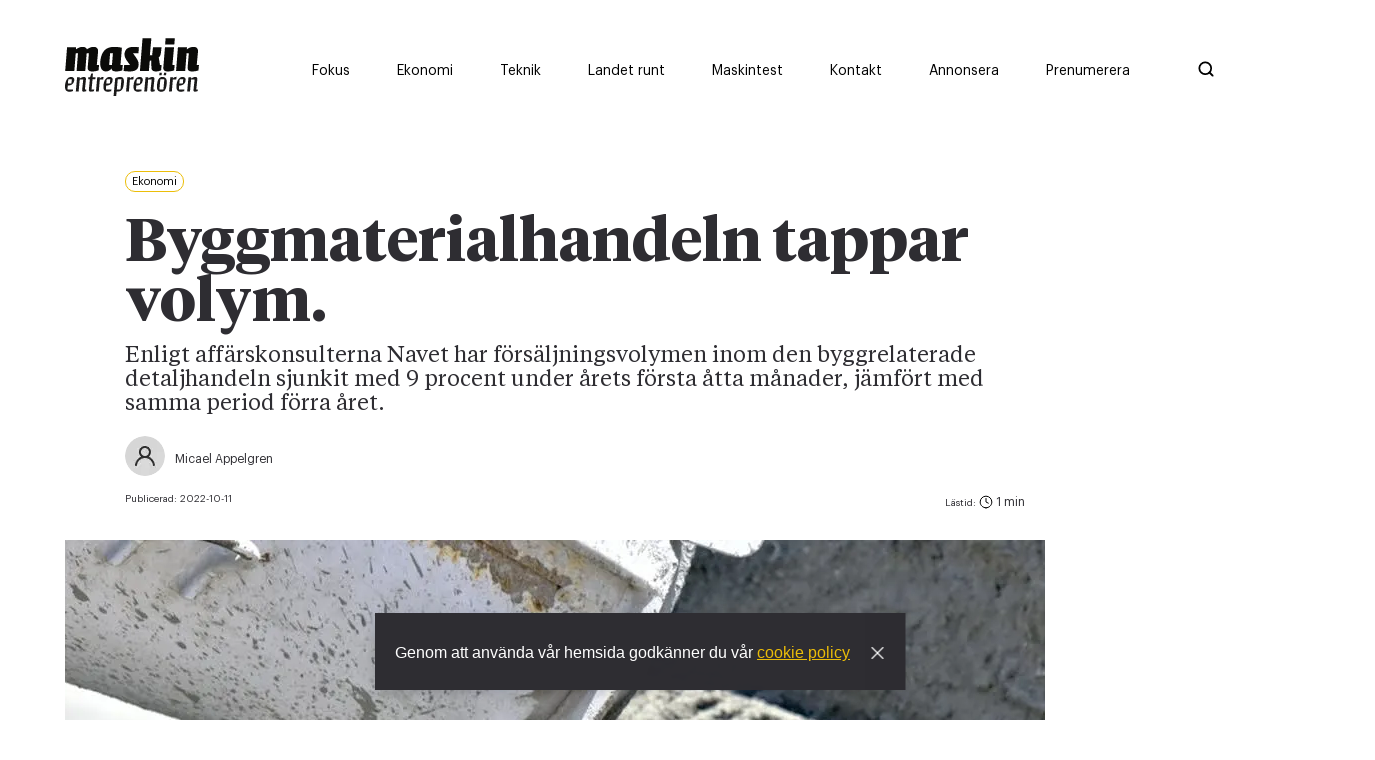

--- FILE ---
content_type: text/html; charset=utf-8
request_url: https://www.maskinentreprenoren.se/navet
body_size: 17372
content:
<!DOCTYPE html><html lang="sv"><head><meta charSet="utf-8"/><meta name="viewport" content="width=device-width"/><link rel="preload" as="image" imageSrcSet="/ME_logo_black.svg 1x, /ME_logo_black.svg 2x"/><title>Byggmaterialhandeln tappar volym.</title><meta property="og:title" content="Byggmaterialhandeln tappar volym."/><meta property="og:type" content="article"/><meta property="og:description" content="Enligt affärskonsulterna Navet har försäljningsvolymen inom den byggrelaterade detaljhandeln sjunkit med 9 procent under årets första åtta månader, jämfört med samma period förra året."/><meta property="og:image" content="https://images.prismic.io/maskinentreprenoren/74d9a8ea-da6c-4c85-a7e2-fc17e45a2f22_5ee1b2a0-f4be-4aa8-b746-cc22a28e9f8e.jpg?auto=compress,format&amp;rect=0,90,1080,540&amp;w=1200&amp;h=600"/><meta property="og:image:secure_url" content="https://images.prismic.io/maskinentreprenoren/74d9a8ea-da6c-4c85-a7e2-fc17e45a2f22_5ee1b2a0-f4be-4aa8-b746-cc22a28e9f8e.jpg?auto=compress,format&amp;rect=0,90,1080,540&amp;w=1200&amp;h=600"/><meta property="og:url" content="https://www.maskinentreprenoren.se/navet"/><meta property="url" content="https://www.maskinentreprenoren.se/navet"/><meta name="twitter:title" content="Byggmaterialhandeln tappar volym."/><meta name="twitter:description" content="Enligt affärskonsulterna Navet har försäljningsvolymen inom den byggrelaterade detaljhandeln sjunkit med 9 procent under årets första åtta månader, jämfört med samma period förra året."/><meta name="twitter:site" content="https://www.maskinentreprenoren.se/navet"/><meta name="twitter:image" content="https://images.prismic.io/maskinentreprenoren/74d9a8ea-da6c-4c85-a7e2-fc17e45a2f22_5ee1b2a0-f4be-4aa8-b746-cc22a28e9f8e.jpg?auto=compress,format&amp;rect=0,90,1080,540&amp;w=1200&amp;h=600"/><meta property="description" content="Enligt affärskonsulterna Navet har försäljningsvolymen inom den byggrelaterade detaljhandeln sjunkit med 9 procent under årets första åtta månader, jämfört med samma period förra året."/><meta name="robots" content="index, follow"/><meta name="next-head-count" content="17"/><meta charSet="utf-8"/><meta name="language" content="Swedish"/><meta name="keywords" content="Maskiner, Motorer, Entreprenörskap"/><meta name="author" content="Maskinentrepenören"/><meta name="copyright" content="Maskinentrepenören"/><meta name="robots" content="index, follow"/><script id="Cookiebot" src="https://consent.cookiebot.com/uc.js" data-cbid="acf34f17-c6c1-4021-bbe0-28e896dadbc2" type="text/javascript" async=""></script><link rel="shortcut icon" href="/favicon.png"/><link rel="apple-touch-icon" href="/favicon.png"/><link rel="alternate" type="application/rss+xml" title="RSS Feed" href="/api/rss"/><script async="">let adformtag = adformtag || []
              
              adformtag.push({
                preload: [
                  'adx.adform.net/adx/?mid=1048512',
                  'adx.adform.net/adx/?mid=1048513',
                  'adx.adform.net/adx/?mid=1048528',
                  'adx.adform.net/adx/?mid=1048521',
                  'adx.adform.net/adx/?mid=1048522',
                  'adx.adform.net/adx/?mid=1048519',
                  'adx.adform.net/adx/?mid=1048533',
                  'adx.adform.net/adx/?mid=1048534',
                  'adx.adform.net/adx/?mid=1048536',
                  'adx.adform.net/adx/?mid=1048769',
                  'adx.adform.net/adx/?mid=1048772',
                  'adx.adform.net/adx/?mid=1098860',
                  'adx.adform.net/adx/?mid=1922486',
                  'adx.adform.net/adx/?mid=2171709',
                  'adx.adform.net/adx/?mid=2171710',
                  'adx.adform.net/adx/?mid=1922487',]
              })
              adformtag.push(function () {
                adformtag.setTargeting(1048512, 'url', window.location.pathname)
                adformtag.setTargeting(1048513, 'url', window.location.pathname)
                adformtag.setTargeting(1048528, 'url', window.location.pathname)
                adformtag.setTargeting(1048521, 'url', window.location.pathname)
                adformtag.setTargeting(1048522, 'url', window.location.pathname)
                adformtag.setTargeting(1048519, 'url', window.location.pathname)
                adformtag.setTargeting(1048533, 'url', window.location.pathname)
                adformtag.setTargeting(1048534, 'url', window.location.pathname)
                adformtag.setTargeting(1048536, 'url', window.location.pathname)
                adformtag.setTargeting(1098860, 'url', window.location.pathname)
                adformtag.setTargeting(1922486, 'url', window.location.pathname)
                adformtag.setTargeting(2171709, 'url', window.location.pathname)
                adformtag.setTargeting(2171710, 'url', window.location.pathname)
                adformtag.setTargeting(1922487, 'url', window.location.pathname)
                adformtag.setRequestLimit(4)
                adformtag.addRequestGroup([1048512, 1048513, 1048528, 1048521, 1048522])
                adformtag.addRequestGroup([1048519, 1048533, 1048534, 1048536, 2171709, 2171710, 1048769, 1048772, 1098860, 1922486, 1922487])
              })</script><script async="" defer="" src="https://static.cdn.prismic.io/prismic.js?new=true&amp;repo=maskinentreprenoren"></script><link data-next-font="" rel="preconnect" href="/" crossorigin="anonymous"/><link rel="preload" href="/_next/static/css/03ea54f4b87196ab.css" as="style" crossorigin=""/><link rel="stylesheet" href="/_next/static/css/03ea54f4b87196ab.css" crossorigin="" data-n-g=""/><link rel="preload" href="/_next/static/css/4df78f2cd73d6b26.css" as="style" crossorigin=""/><link rel="stylesheet" href="/_next/static/css/4df78f2cd73d6b26.css" crossorigin="" data-n-p=""/><noscript data-n-css=""></noscript><script defer="" crossorigin="" nomodule="" src="/_next/static/chunks/polyfills-c67a75d1b6f99dc8.js"></script><script defer="" src="/_next/static/chunks/4997.14e9ce1f7b5c8038.js" crossorigin=""></script><script defer="" src="/_next/static/chunks/9888.3426da562d49a222.js" crossorigin=""></script><script defer="" src="/_next/static/chunks/4347.48f47674e3068718.js" crossorigin=""></script><script defer="" src="/_next/static/chunks/5803.e4bf0671f2ce6c03.js" crossorigin=""></script><script defer="" src="/_next/static/chunks/4587.815188d64b1cd18e.js" crossorigin=""></script><script defer="" src="/_next/static/chunks/9354.c1baed2d57fd13be.js" crossorigin=""></script><script src="/_next/static/chunks/webpack-0eb31e82851c609b.js" defer="" crossorigin=""></script><script src="/_next/static/chunks/framework-5666885447fdc3cc.js" defer="" crossorigin=""></script><script src="/_next/static/chunks/main-c6180e908dc80704.js" defer="" crossorigin=""></script><script src="/_next/static/chunks/pages/_app-0d89785456a9b2b8.js" defer="" crossorigin=""></script><script src="/_next/static/chunks/1664-35c29c6d46380aab.js" defer="" crossorigin=""></script><script src="/_next/static/chunks/160-710496a617121180.js" defer="" crossorigin=""></script><script src="/_next/static/chunks/9755-8bdd0ac8e8863f9f.js" defer="" crossorigin=""></script><script src="/_next/static/chunks/9734-940ae700b87c265a.js" defer="" crossorigin=""></script><script src="/_next/static/chunks/1033-636fad3523dbd6a4.js" defer="" crossorigin=""></script><script src="/_next/static/chunks/1029-19f37221b2914364.js" defer="" crossorigin=""></script><script src="/_next/static/chunks/2751-ec4dd448326ab5e6.js" defer="" crossorigin=""></script><script src="/_next/static/chunks/8657-a0b2b16bd3e8ee1e.js" defer="" crossorigin=""></script><script src="/_next/static/chunks/2777-43ee49b55007b34c.js" defer="" crossorigin=""></script><script src="/_next/static/chunks/2994-966d7751217a0aaf.js" defer="" crossorigin=""></script><script src="/_next/static/chunks/8039-fb201b1444d2563b.js" defer="" crossorigin=""></script><script src="/_next/static/chunks/pages/%5Buid%5D-378989904e07b2a9.js" defer="" crossorigin=""></script><script src="/_next/static/0aAvoOZKedWGAtWYvD2-S/_buildManifest.js" defer="" crossorigin=""></script><script src="/_next/static/0aAvoOZKedWGAtWYvD2-S/_ssgManifest.js" defer="" crossorigin=""></script><style data-styled="" data-styled-version="5.3.11">*,*::before,*::after{box-sizing:border-box;}/*!sc*/
*{-webkit-font-smoothing:antialiased;-moz-osx-font-smoothing:grayscale;}/*!sc*/
:root{--transition:cubic-bezier(0.37,0,0.63,1);--borderRadius:100px;--white:#fff;--whiteHover:#fff;--black:#000;--blackHover:#000;--gray:#EFEFEF;--grayHover:#EFEFEF;--darkGray:#888888;--darkGrayHover:#888888;--dark:#2E2D32;--light:#F5F5F5;--primary:#ECBE09;--primaryHover:#f2d76c;--primaryTextColor:#fff;--secondary:#EF4E22;--secondaryHover:#EF4E22;--secondaryTextColor:#fff;--news:#EF4E22;--newsHover:#d6502b;--economy:#5F9892;--economyHover:#5c8d88;--country:#8CAB82;--countryHover:#8CAB82;--native:#C91224;--nativeHover:#C91224;--nativeBg :#FFF5F5;--nativeBgHover:#FFF5F5;--linkColor:var(--primary);--linkHover:var(--primaryHover);--buttonFontWeight:600;--textColor:var(--dark);--shadow:0 6px 40px -3px rgba(0,0,0,0.08);--shadowSmall:0 3px 20px -1px rgba(0,0,0,0.15);--spacing-xl:100px;--spacing-lg:65px;--spacing-md:30px;--spacing-sm:15px;--spacing-xs:8px;--font-title-xxl:80px;--font-title-xl:60px;--font-title-lg:40px;--font-title-md:36px;--font-title-sm:30px;--font-title-xs:26px;--font-title-xxs:20px;--font-text-xl:22px;--font-text-lg:18px;--font-text-md:16px;--font-text-sm:14px;--font-text-xs:12px;--font-tiny:10px;--lineHeightHeadingLarge:1em;--lineHeightHeading:1.1em;--lineHeightText:1.4em;}/*!sc*/
ul[class],ol[class]{padding:0;}/*!sc*/
body,h1,h2,h3,h4,ul[class],ol[class],figure,blockquote,dl,dd{margin:0;}/*!sc*/
body{min-height:100vh;text-rendering:optimizeSpeed;line-height:var(--lineHeightText);color:var(--dark);}/*!sc*/
*::selection{background-color:var(--primary);}/*!sc*/
body,pre{font-family:sans-serif;}/*!sc*/
a{-webkit-text-decoration:none;text-decoration:none;cursor:pointer;}/*!sc*/
img{max-width:100%;display:block;}/*!sc*/
input,button,textarea,select{font:inherit;}/*!sc*/
@media (prefers-reduced-motion:reduce){*{-webkit-animation-duration:0.01ms !important;animation-duration:0.01ms !important;-webkit-animation-iteration-count:1 !important;animation-iteration-count:1 !important;-webkit-transition-duration:0.01ms !important;transition-duration:0.01ms !important;-webkit-scroll-behavior:auto !important;-moz-scroll-behavior:auto !important;-ms-scroll-behavior:auto !important;scroll-behavior:auto !important;}}/*!sc*/
p{font-size:var(--font-text);line-height:var(--lineHeightText);color:var(--textColor);}/*!sc*/
.image-text{margin:0;font-family:'Graphik-Regular';font-size:14px;}/*!sc*/
@media (max-width:768px){.image-text{padding:0px 15px;}}/*!sc*/
.h1{font-size:var(--font-title-sm);font-weight:600;line-height:var(--lineHeightHeadingLarge);font-family:'TiemposHeadline-Bold';-webkit-letter-spacing:-1%;-moz-letter-spacing:-1%;-ms-letter-spacing:-1%;letter-spacing:-1%;}/*!sc*/
@media (min-width:768px){.h1{font-size:var(--font-title-lg);}}/*!sc*/
@media (min-width:1170px){.h1{font-size:var(--font-title-xl);}}/*!sc*/
.h2{font-size:var(--font-title-sm);font-weight:600;line-height:var(--lineHeightHeading);font-family:'TiemposHeadline-Bold';-webkit-letter-spacing:-1%;-moz-letter-spacing:-1%;-ms-letter-spacing:-1%;letter-spacing:-1%;}/*!sc*/
@media (min-width:768px){.h2{font-size:var(--font-title-md);line-height:var(--lineHeightHeadingLarge);}}/*!sc*/
@media (min-width:1170px){.h2{font-size:var(--font-title-lg);line-height:var(--lineHeightHeadingLarge);}}/*!sc*/
.h3{font-size:var(--font-title-sm);font-weight:600;line-height:var(--lineHeightHeading);font-family:'TiemposText-Regular';-webkit-letter-spacing:-1%;-moz-letter-spacing:-1%;-ms-letter-spacing:-1%;letter-spacing:-1%;}/*!sc*/
@media (min-width:768px){.h3{font-size:var(--font-title-md);line-height:var(--lineHeightHeadingLarge);}}/*!sc*/
.orange-link{color:var(--news);cursor:pointer;}/*!sc*/
.h4{font-size:var(--font-title-xs);font-weight:600;line-height:var(--lineHeightHeading);font-family:'TiemposHeadline-Bold';}/*!sc*/
@media (min-width:768px){.h4{font-size:var(--font-title-sm);line-height:var(--lineHeightHeadingLarge);-webkit-letter-spacing:-1%;-moz-letter-spacing:-1%;-ms-letter-spacing:-1%;letter-spacing:-1%;}}/*!sc*/
.h5{font-size:var(--font-title-xs);font-weight:400;font-family:'TiemposText-Regular';line-height:var(--lineHeightHeading);}/*!sc*/
.h6{font-size:var(--font-text-lg);font-weight:400;font-family:'TiemposText-Regular';line-height:var(--lineHeightHeading);}/*!sc*/
@media (min-width:768px){.h6{font-size:var(--font-title-xxs);}}/*!sc*/
.text-xl{font-size:var(--font-text-lg);font-weight:400;line-height:var(--lineHeightHeading)!important;font-family:'TiemposText-Regular';}/*!sc*/
@media (min-width:768px){.text-xl{font-size:var(--font-text-xl);line-height:var(--lineHeightHeading) !important;}}/*!sc*/
.text-lg{font-size:var(--font-text-sm);font-weight:400;line-height:var(--lineHeightText);font-family:'TiemposText-Regular';}/*!sc*/
@media (min-width:768px){.text-lg{font-size:var(--font-text-lg);}}/*!sc*/
.text-md{font-size:var(--font-text-sm);font-weight:400;line-height:var(--lineHeightText);font-family:'TiemposText-Regular';}/*!sc*/
@media (min-width:768px){.text-md{font-size:var(--font-text-md);}}/*!sc*/
.text-sm{font-size:var(--font-text-xs);font-weight:400;line-height:var(--lineHeightText);font-family:'Graphik-Regular';}/*!sc*/
@media (min-width:768px){.text-sm{font-size:var(--font-text-sm);}}/*!sc*/
.text-xs{font-size:var(--font-text-xs);font-weight:400;line-height:var(--lineHeightText);font-family:'Graphik-Regular';-webkit-letter-spacing:-3%;-moz-letter-spacing:-3%;-ms-letter-spacing:-3%;letter-spacing:-3%;}/*!sc*/
.text-wrapper{font-family:'TiemposText-Regular';}/*!sc*/
.font-tiny{font-size:var(--font-tiny);font-weight:400;line-height:var(--lineHeightText);font-family:'Graphik-Regular';-webkit-letter-spacing:-3%;-moz-letter-spacing:-3%;-ms-letter-spacing:-3%;letter-spacing:-3%;}/*!sc*/
.uppercase{text-transform:uppercase;opacity:0.6;-webkit-letter-spacing:2px;-moz-letter-spacing:2px;-ms-letter-spacing:2px;letter-spacing:2px;}/*!sc*/
.topPost-wrap{min-height:595px;}/*!sc*/
.topPost-wrap a:last-child .min{border-bottom:none;}/*!sc*/
.capitalize{text-transform:capitalize;}/*!sc*/
.post-loader{height:20px;width:20px;margin:var(--spacing-md) auto;}/*!sc*/
.thumb-min:last-child{border-bottom:none;}/*!sc*/
.preamble{padding-bottom:4px;line-height:1.3;font-family:'TiemposText-Regular' !important;font-weight:400 !important;}/*!sc*/
@media (min-width:768px){.preamble{padding-bottom:10px;font-size:22px;line-height:1.1;}}/*!sc*/
@media (max-width:768px){.results{padding:0px 15px;}}/*!sc*/
.m-b{margin-bottom:60px;}/*!sc*/
.checkEmpty:empty{display:none;}/*!sc*/
.overflow{overflow:hidden;}/*!sc*/
.ad-wrapper{position:relative;}/*!sc*/
.bottom-annons{display:block;}/*!sc*/
.bottom-annons .panorama-b{display:block;width:100%!important;margin-right:0;margin-bottom:30px;margin-left:8px;}/*!sc*/
@media(min-width:1024px){.bottom-annons .panorama-b{margin-left:35px;}}/*!sc*/
.bottom-annons .panorama-b label{display:block;}/*!sc*/
.special-category{display:block;}/*!sc*/
.special-category .panorama-b{display:block;width:100%!important;margin-right:0;margin-bottom:30px;margin-left:8px;}/*!sc*/
@media(min-width:992px){.special-category .panorama-b{margin-left:62px;}}/*!sc*/
.special-category .panorama-b label{display:block;}/*!sc*/
data-styled.g1[id="sc-global-hRUylD1"]{content:"sc-global-hRUylD1,"}/*!sc*/
.kisSdX{width:100%;margin:0px auto;padding:0px 15px;}/*!sc*/
@media (min-width:768px){.kisSdX{width:100%;padding:0px 60px;max-width:900px;}}/*!sc*/
data-styled.g4[id="sc-36955e9-2"]{content:"kisSdX,"}/*!sc*/
.iKlTOn{padding:var(--spacing-sm) 0px;}/*!sc*/
@media (min-width:768px){.iKlTOn{padding:var(--spacing-md) 0px;}}/*!sc*/
.iKlTOn .load-more{margin-top:var(--spacing-md);display:-webkit-box;display:-webkit-flex;display:-ms-flexbox;display:flex;-webkit-box-pack:center;-webkit-justify-content:center;-ms-flex-pack:center;justify-content:center;}/*!sc*/
.iKlTOn.White + .White{padding-top:0px;}/*!sc*/
.iKlTOn.Dark + .Dark{padding-top:0px;}/*!sc*/
.iKlTOn .category-slider-container{padding-left:20px;padding-right:20px;}/*!sc*/
@media (min-width:768px){.iKlTOn .category-slider-container .Background{padding-left:47px;}}/*!sc*/
@media (min-width:992px){.iKlTOn .category-slider-container .Background{padding-left:46px;}}/*!sc*/
data-styled.g7[id="sc-36955e9-5"]{content:"iKlTOn,"}/*!sc*/
.kBnBbL{max-width:1440px;margin:0px auto;}/*!sc*/
@media (max-width:768px){.kBnBbL{padding-top:0px;}}/*!sc*/
.kBnBbL .White + .White{padding-top:0px;}/*!sc*/
.kBnBbL .Dark + .Dark{padding-top:0px;}/*!sc*/
data-styled.g8[id="sc-36955e9-6"]{content:"kBnBbL,"}/*!sc*/
.lhxKqW{position:relative;}/*!sc*/
data-styled.g17[id="sc-e0f65f81-0"]{content:"lhxKqW,"}/*!sc*/
.cKtYQI{background:var(--primary);width:100%;color:black;height:auto;}/*!sc*/
@media (min-width:992px){.cKtYQI{width:91%;max-width:989px;margin-left:60px;height:501px;}}/*!sc*/
@media (min-width:1100px){.cKtYQI{width:100%;}}/*!sc*/
@media (min-width:1375px){.cKtYQI{margin-right:30px;max-width:998px;}}/*!sc*/
.cKtYQI .text-sm{font-size:14px;line-height:1em;}/*!sc*/
.cKtYQI .undertitle-style{margin-bottom:30px;margin-top:35px;}/*!sc*/
.cKtYQI .container{display:-webkit-box;display:-webkit-flex;display:-ms-flexbox;display:flex;-webkit-box-pack:justify;-webkit-justify-content:space-between;-ms-flex-pack:justify;justify-content:space-between;width:100%;margin-bottom:50px;max-width:970px;}/*!sc*/
@media (min-width:768px){}/*!sc*/
@media (min-width:1024px){}/*!sc*/
.cKtYQI .main-label{margin:var(--spacing-md) 0;font-size:var(--font-title-sm);font-weight:600;line-height:var(--lineHeightHeading);font-family:'TiemposHeadline-Bold';-webkit-letter-spacing:-1%;-moz-letter-spacing:-1%;-ms-letter-spacing:-1%;letter-spacing:-1%;}/*!sc*/
@media (min-width:768px){.cKtYQI .main-label{font-size:60px;line-height:var(--lineHeightHeadingLarge);}}/*!sc*/
@media (min-width:1170px){.cKtYQI .main-label{font-size:60px;line-height:var(--lineHeightHeadingLarge);}}/*!sc*/
.cKtYQI .img-section{width:40%;height:100%;display:-webkit-box;display:-webkit-flex;display:-ms-flexbox;display:flex;-webkit-box-pack:end;-webkit-justify-content:flex-end;-ms-flex-pack:end;justify-content:flex-end;-webkit-align-items:flex-end;-webkit-box-align:flex-end;-ms-flex-align:flex-end;align-items:flex-end;padding-bottom:var(--spacing-lg);}/*!sc*/
@media (max-width:768px){.cKtYQI .img-section{padding-bottom:0;-webkit-transform:scaleX(-1);-ms-transform:scaleX(-1);transform:scaleX(-1);}.cKtYQI .img-section svg{padding-right:var(--spacing-sm);}}/*!sc*/
.cKtYQI .form-section{width:100%;padding:var(--spacing-lg) 20px;}/*!sc*/
@media (min-width:768px){.cKtYQI .form-section{padding:65px 20px;}}/*!sc*/
@media (min-width:992px){.cKtYQI .form-section{padding:65px 0;}}/*!sc*/
.cKtYQI .form-section form .input-wrapper{display:-webkit-box;display:-webkit-flex;display:-ms-flexbox;display:flex;-webkit-flex-wrap:wrap;-ms-flex-wrap:wrap;flex-wrap:wrap;-webkit-box-pack:justify;-webkit-justify-content:space-between;-ms-flex-pack:justify;justify-content:space-between;}/*!sc*/
@media (min-width:768px){.cKtYQI .form-section form .input-wrapper{padding:0 0 0 44px;}}/*!sc*/
@media (min-width:992px){.cKtYQI .form-section form .input-wrapper{padding:0;}}/*!sc*/
@media (min-width:1024px){.cKtYQI .form-section form .input-wrapper{padding:0;}}/*!sc*/
.cKtYQI .form-section form .input-wrapper .text-column{width:100%;padding-right:20px;}/*!sc*/
@media (min-width:768px){.cKtYQI .form-section form .input-wrapper .text-column{width:50%;}}/*!sc*/
@media (min-width:992px){.cKtYQI .form-section form .input-wrapper .text-column{width:50%;padding-left:63px;padding-right:15px;}}/*!sc*/
.cKtYQI .form-section form .input-wrapper .text-column p span{margin-right:7px;}/*!sc*/
.cKtYQI .form-section form .input-wrapper .form-container{margin-top:30px;width:100%;}/*!sc*/
@media (min-width:768px){.cKtYQI .form-section form .input-wrapper .form-container{width:43%;margin-top:0;}}/*!sc*/
@media (min-width:992px){.cKtYQI .form-section form .input-wrapper .form-container{width:48%;padding-right:66px;}}/*!sc*/
@media (min-width:1087px){.cKtYQI .form-section form .input-wrapper .form-container{padding-right:46px;}}/*!sc*/
.cKtYQI .form-section form .input-wrapper .input{display:-webkit-box;display:-webkit-flex;display:-ms-flexbox;display:flex;-webkit-flex-direction:column;-ms-flex-direction:column;flex-direction:column;margin-bottom:var(--spacing-sm);}/*!sc*/
@media (max-width:768px){.cKtYQI .form-section form .input-wrapper .input{margin-right:0;}}/*!sc*/
.cKtYQI .form-section form .input-wrapper .input label{margin-bottom:var(--spacing-xs);}/*!sc*/
.cKtYQI .form-section form .input-wrapper .input input{border:none;padding:var(--spacing-xs);min-width:264px;}/*!sc*/
.cKtYQI .form-section form .input-wrapper .input input:focus{outline:none;}/*!sc*/
@media (max-width:768px){.cKtYQI .form-section form .input-wrapper .input input{width:100%;}}/*!sc*/
.cKtYQI .form-section form .button-wrapper{margin-top:var(--spacing-md);}/*!sc*/
@media (max-width:768px){.cKtYQI .form-section form .button-wrapper{margin:var(--spacing-sm) 0px;}}/*!sc*/
.cKtYQI .form-section form .button-wrapper .button{-webkit-transition:var(--transition);transition:var(--transition);display:inline;font-size:14px;font-weight:400;padding:12px 22px;line-height:0;color:var(--white);text-align:center;cursor:pointer;font-weight:var(--buttonFontWeight);white-space:nowrap;-webkit-transition:0.3s all var(--transition);transition:0.3s all var(--transition);height:48px;-webkit-align-items:center;-webkit-box-align:center;-ms-flex-align:center;align-items:center;display:-webkit-inline-box;display:-webkit-inline-flex;display:-ms-inline-flexbox;display:inline-flex;background-color:var(--black);border-color:var(--black);color:var(--white);}/*!sc*/
.cKtYQI .form-section form .button-wrapper .button:hover{-webkit-transform:scale(1,1);-ms-transform:scale(1,1);transform:scale(1,1);}/*!sc*/
data-styled.g26[id="sc-e26a0462-0"]{content:"cKtYQI,"}/*!sc*/
.cBuBcN{display:-webkit-box;display:-webkit-flex;display:-ms-flexbox;display:flex;margin-top:24px;}/*!sc*/
@media (min-width:768px){.cBuBcN{padding-top:86px;}}/*!sc*/
@media (max-width:768px){.cBuBcN .col-1{padding-right:0;width:100%;}}/*!sc*/
@media (min-width:768px){.cBuBcN .col-1{max-width:980px;}}/*!sc*/
.cBuBcN .col-2{display:-webkit-box;display:-webkit-flex;display:-ms-flexbox;display:flex;-webkit-flex-direction:column;-ms-flex-direction:column;flex-direction:column;-webkit-align-items:end;-webkit-box-align:end;-ms-flex-align:end;align-items:end;max-width:300px;}/*!sc*/
@media (max-width:1170px){.cBuBcN .col-2{display:none;}}/*!sc*/
@media (min-width:1170px){.cBuBcN .col-2{max-width:330px;padding-left:30px;}}/*!sc*/
.cBuBcN .sticky-wrapper{height:100%;}/*!sc*/
.cBuBcN .sticky-wrapper .sticky{top:0px;position:-webkit-sticky !important;position:sticky !important;}/*!sc*/
.cBuBcN .preamble{font-weight:600;font-family:Tiempos Headline;}/*!sc*/
@media (max-width:768px){.cBuBcN .preamble{font-size:20px;line-height:28px;}}/*!sc*/
data-styled.g30[id="sc-946fc214-0"]{content:"cBuBcN,"}/*!sc*/
.cRHQHT{padding:0 var(--spacing-lg);}/*!sc*/
@media (max-width:768px){.cRHQHT{padding:0;}}/*!sc*/
@media (max-width:768px){.cRHQHT .sc-36955e9-1{padding:0;}}/*!sc*/
.cRHQHT .sc-36955e9-1:nth-child(2){padding-left:0;}/*!sc*/
data-styled.g31[id="sc-946fc214-1"]{content:"cRHQHT,"}/*!sc*/
.eWfmSS{overflow:auto;width:100%;max-width:1045px;padding-right:20px;padding-left:20px;}/*!sc*/
.eWfmSS .slider-heading{margin-bottom:20px!important;}/*!sc*/
@media(min-width:992px){.eWfmSS{padding-right:0px;max-width:859px;margin-left:117px;}}/*!sc*/
.eWfmSS .lhitsr{padding-left:0;}/*!sc*/
.eWfmSS .title{margin-bottom:20px;padding-left:2.5%;}/*!sc*/
.eWfmSS .button{margin-top:var(--spacing-md);}/*!sc*/
.eWfmSS .actions{display:none;}/*!sc*/
.eWfmSS .actions svg{width:28px;height:28px;}/*!sc*/
.eWfmSS .actions svg:last-child{margin-left:var(--spacing-md);}/*!sc*/
data-styled.g41[id="sc-86022e98-1"]{content:"eWfmSS,"}/*!sc*/
.kzKgYn{white-space:initial;-webkit-transition:0.3s all var(--transition);transition:0.3s all var(--transition);will-change:transform;cursor:pointer;margin-right:20px!important;}/*!sc*/
@media (min-width:768px){.kzKgYn{padding-bottom:7px;margin-right:20px;margin-bottom:0px;}}/*!sc*/
.kzKgYn:hover img{-webkit-transform:scale(1.05);-ms-transform:scale(1.05);transform:scale(1.05);}/*!sc*/
.kzKgYn:hover .category-heading{opacity:0.7;}/*!sc*/
.kzKgYn:hover img{-webkit-transform:scale(1.05);-ms-transform:scale(1.05);transform:scale(1.05);}/*!sc*/
.kzKgYn:hover .category-heading{opacity:0.7;}/*!sc*/
.kzKgYn:not(:has(.native-teaser-slider)){max-width:0;margin:0;overflow:hidden;}/*!sc*/
.kzKgYn:has(.native-teaser-slider){z-index:1;}/*!sc*/
data-styled.g42[id="sc-86022e98-2"]{content:"kzKgYn,"}/*!sc*/
.eIussI{display:-webkit-box;display:-webkit-flex;display:-ms-flexbox;display:flex;white-space:nowrap;overflow:auto;min-height:100px;-ms-overflow-style:none;padding-left:0px;}/*!sc*/
@media (min-width:768px){.eIussI{padding-left:0px;}}/*!sc*/
@media (max-width:768px){.eIussI{-webkit-scroll-behavior:smooth;-moz-scroll-behavior:smooth;-ms-scroll-behavior:smooth;scroll-behavior:smooth;-webkit-scroll-snap-type:x mandatory;-moz-scroll-snap-type:x mandatory;-ms-scroll-snap-type:x mandatory;scroll-snap-type:x mandatory;-webkit-overflow-scrolling:touch;}}/*!sc*/
.eIussI::-webkit-scrollbar{display:none;}/*!sc*/
.eIussI > *{-webkit-flex-shrink:0;-ms-flex-negative:0;flex-shrink:0;-webkit-scroll-snap-align:center;-moz-scroll-snap-align:center;-ms-scroll-snap-align:center;scroll-snap-align:center;height:auto !important;margin-right:0px;-webkit-flex-basis:calc(80% - 15px);-ms-flex-preferred-size:calc(80% - 15px);flex-basis:calc(80% - 15px);max-width:calc(80% - 15px);}/*!sc*/
@media (min-width:768px){.eIussI > *{margin-right:30px;}}/*!sc*/
@media (min-width:768px){.eIussI > *{margin-right:30px;-webkit-flex-basis:calc(33% - 15px);-ms-flex-preferred-size:calc(33% - 15px);flex-basis:calc(33% - 15px);max-width:calc(33% - 15px);}}/*!sc*/
.eIussI > *:first-child{margin-left:30px;}/*!sc*/
.eIussI > *:last-child:after{left:100%;top:-100%;height:1px;content:'';display:block;position:relative;width:calc(50vw - 220px);}/*!sc*/
@media (min-width:768px){.eIussI > *:last-child:after{width:calc(50vw - 350px);}}/*!sc*/
@media (min-width:1170px){.eIussI > *:last-child:after{width:calc(50vw - 525px);}}/*!sc*/
@media (min-width:1440px){.eIussI > *:last-child:after{width:calc(50vw - 661px);}}/*!sc*/
@media (min-width:768px){.eIussI.active{cursor:-webkit-grabbing !important;cursor:-moz-grabbing !important;cursor:grabbing !important;}.eIussI.active div{cursor:-webkit-grabbing !important;cursor:-moz-grabbing !important;cursor:grabbing !important;}}/*!sc*/
data-styled.g43[id="sc-94695f9c-0"]{content:"eIussI,"}/*!sc*/
.eRxJrU{width:100%;}/*!sc*/
.eRxJrU > *:first-child{margin-top:0px !important;}/*!sc*/
.eRxJrU p{line-height:24px;}/*!sc*/
.eRxJrU .circle-symbol{color:#ef4e22;}/*!sc*/
.eRxJrU h5{margin:0px !important;font-size:var(--font-text-lg);font-weight:400;font-family:'TiemposHeadline-Bold';line-height:var(--lineHeightText);}/*!sc*/
data-styled.g50[id="sc-b54be82-0"]{content:"eRxJrU,"}/*!sc*/
.fYLiOj{background-color:var(--black);width:100vw;color:var(--white);max-width:1440px;margin:0px auto;}/*!sc*/
.fYLiOj .title{-webkit-letter-spacing:2px;-moz-letter-spacing:2px;-ms-letter-spacing:2px;letter-spacing:2px;}/*!sc*/
.fYLiOj .text-sm{font-size:14px;}/*!sc*/
.fYLiOj h6{margin-bottom:10px;margin-top:30px;}/*!sc*/
@media (min-width:768px){.fYLiOj h6{margin-top:50px;}}/*!sc*/
data-styled.g51[id="sc-cb7f4060-0"]{content:"fYLiOj,"}/*!sc*/
.hOFwIg{padding:30px 15px;max-width:1440px;margin:0px auto;}/*!sc*/
@media (min-width:768px){.hOFwIg{padding:60px 65px;}}/*!sc*/
data-styled.g52[id="sc-cb7f4060-1"]{content:"hOFwIg,"}/*!sc*/
.cVJVeh{display:grid;grid-template-columns:1fr;}/*!sc*/
@media (min-width:768px){.cVJVeh{display:grid;grid-template-columns:repeat(2,1fr);grid-template-rows:1fr 1fr;}}/*!sc*/
@media (min-width:1170px){.cVJVeh{display:grid;grid-template-columns:repeat(4,1fr);grid-template-rows:2fr;}}/*!sc*/
data-styled.g53[id="sc-cb7f4060-2"]{content:"cVJVeh,"}/*!sc*/
.kGROgx{position:relative;width:111px;overflow:hidden;margin-bottom:var(--spacing-md);}/*!sc*/
@media (min-width:768px){.kGROgx{width:134px;}}/*!sc*/
.kGROgx:hover{color:var(--secondary);}/*!sc*/
data-styled.g54[id="sc-cb7f4060-3"]{content:"kGROgx,"}/*!sc*/
.dCAsxD .list{display:-webkit-box;display:-webkit-flex;display:-ms-flexbox;display:flex;-webkit-flex-direction:column;-ms-flex-direction:column;flex-direction:column;}/*!sc*/
.dCAsxD .news-list{list-style:none;}/*!sc*/
@media (min-width:768px){.dCAsxD.span-2{grid-column:span 2;}}/*!sc*/
.dCAsxD a,.dCAsxD p{display:inline-block;color:var(--white);margin-bottom:2px;margin-top:2px;border-bottom:1px solid transparent;white-space:nowrap;}/*!sc*/
.dCAsxD a:hover{color:var(--primary);cursor:pointer;}/*!sc*/
.dCAsxD a.active{border-bottom:1px solid #fff;width:-webkit-fit-content;width:-moz-fit-content;width:fit-content;}/*!sc*/
data-styled.g56[id="sc-cb7f4060-5"]{content:"dCAsxD,"}/*!sc*/
.mRjUC{display:-webkit-box;display:-webkit-flex;display:-ms-flexbox;display:flex;-webkit-box-pack:justify;-webkit-justify-content:space-between;-ms-flex-pack:justify;justify-content:space-between;padding:30px 0px 0px;-webkit-flex-direction:column;-ms-flex-direction:column;flex-direction:column;}/*!sc*/
@media (min-width:768px){.mRjUC{-webkit-box-pack:justify;-webkit-justify-content:space-between;-ms-flex-pack:justify;justify-content:space-between;-webkit-flex-direction:row;-ms-flex-direction:row;flex-direction:row;}}/*!sc*/
.mRjUC a{color:var(--primary);margin-bottom:0px !important;}/*!sc*/
data-styled.g57[id="sc-cb7f4060-6"]{content:"mRjUC,"}/*!sc*/
.bTcmsX{-webkit-align-self:center;-ms-flex-item-align:center;align-self:center;}/*!sc*/
@media (min-width:768px){.bTcmsX{grid-column:span 2;}}/*!sc*/
.bTcmsX p{color:var(--white);white-space:normal;}/*!sc*/
@media (max-width:768px){.bTcmsX p{width:60%;}}/*!sc*/
data-styled.g58[id="sc-cb7f4060-7"]{content:"bTcmsX,"}/*!sc*/
.fFJVWg{justify-self:start;}/*!sc*/
.fFJVWg img{-webkit-filter:grayscale(100%);filter:grayscale(100%);height:60px;margin-bottom:var(--spacing-md);object-fit:contain;object-position:center;}/*!sc*/
data-styled.g59[id="sc-cb7f4060-8"]{content:"fFJVWg,"}/*!sc*/
.imQhNm{height:2px;width:18px;background-color:var(--black);position:absolute;top:0px;right:0px;-webkit-animation-duration:0.5s;animation-duration:0.5s;-webkit-animation-timing-function:cubic-bezier(0.455,0.03,0.515,0.955);animation-timing-function:cubic-bezier(0.455,0.03,0.515,0.955);-webkit-animation-fill-mode:forwards;animation-fill-mode:forwards;border-radius:2px;}/*!sc*/
data-styled.g60[id="sc-79094c54-0"]{content:"imQhNm,"}/*!sc*/
.hpTSvG{height:2px;width:18px;background-color:var(--black);top:50%;position:absolute;margin-top:-1px;right:0px;-webkit-animation-duration:0.25s;animation-duration:0.25s;-webkit-animation-timing-function:cubic-bezier(0.455,0.03,0.515,0.955);animation-timing-function:cubic-bezier(0.455,0.03,0.515,0.955);-webkit-animation-fill-mode:forwards;animation-fill-mode:forwards;border-radius:2px;}/*!sc*/
data-styled.g61[id="sc-79094c54-1"]{content:"hpTSvG,"}/*!sc*/
.hFbbtI{height:2px;width:18px;background-color:var(--black);bottom:0px;position:absolute;right:0px;-webkit-animation-duration:0.5s;animation-duration:0.5s;-webkit-animation-timing-function:cubic-bezier(0.455,0.03,0.515,0.955);animation-timing-function:cubic-bezier(0.455,0.03,0.515,0.955);-webkit-animation-fill-mode:forwards;animation-fill-mode:forwards;border-radius:2px;}/*!sc*/
data-styled.g62[id="sc-79094c54-2"]{content:"hFbbtI,"}/*!sc*/
.lfsAYW{display:block;position:relative;height:12px;width:18px;margin-left:25px;cursor:pointer;}/*!sc*/
@media (min-width:1170px){.lfsAYW{display:none;}}/*!sc*/
.lfsAYW.active .sc-79094c54-0{-webkit-animation-name:cheeseActive;animation-name:cheeseActive;}/*!sc*/
.lfsAYW.active .sc-79094c54-1{-webkit-animation-name:meatActive;animation-name:meatActive;}/*!sc*/
.lfsAYW.active .sc-79094c54-2{-webkit-animation-name:bunActive;animation-name:bunActive;}/*!sc*/
.lfsAYW.collapse .sc-79094c54-0{-webkit-animation-name:cheeseRest;animation-name:cheeseRest;}/*!sc*/
.lfsAYW.collapse .sc-79094c54-1{-webkit-animation-name:meatRest;animation-name:meatRest;}/*!sc*/
.lfsAYW.collapse .sc-79094c54-2{-webkit-animation-name:bunRest;animation-name:bunRest;}/*!sc*/
@-webkit-keyframes cheeseActive{0%{width:18px;-webkit-transform:rotate(0deg);-ms-transform:rotate(0deg);transform:rotate(0deg);top:0px;}50%{width:18px;top:0px;-webkit-transform:rotate(0deg);-ms-transform:rotate(0deg);transform:rotate(0deg);}100%{-webkit-transform:rotate(-45deg);-ms-transform:rotate(-45deg);transform:rotate(-45deg);top:5px;width:18px;}}/*!sc*/
@keyframes cheeseActive{0%{width:18px;-webkit-transform:rotate(0deg);-ms-transform:rotate(0deg);transform:rotate(0deg);top:0px;}50%{width:18px;top:0px;-webkit-transform:rotate(0deg);-ms-transform:rotate(0deg);transform:rotate(0deg);}100%{-webkit-transform:rotate(-45deg);-ms-transform:rotate(-45deg);transform:rotate(-45deg);top:5px;width:18px;}}/*!sc*/
@-webkit-keyframes cheeseRest{0%{-webkit-transform:rotate(-45deg);-ms-transform:rotate(-45deg);transform:rotate(-45deg);top:8px;width:18px;}50%{width:18px;top:0px;-webkit-transform:rotate(0deg);-ms-transform:rotate(0deg);transform:rotate(0deg);}100%{width:18px;-webkit-transform:rotate(0deg);-ms-transform:rotate(0deg);transform:rotate(0deg);top:0px;}}/*!sc*/
@keyframes cheeseRest{0%{-webkit-transform:rotate(-45deg);-ms-transform:rotate(-45deg);transform:rotate(-45deg);top:8px;width:18px;}50%{width:18px;top:0px;-webkit-transform:rotate(0deg);-ms-transform:rotate(0deg);transform:rotate(0deg);}100%{width:18px;-webkit-transform:rotate(0deg);-ms-transform:rotate(0deg);transform:rotate(0deg);top:0px;}}/*!sc*/
@-webkit-keyframes bunActive{0%{width:18px;-webkit-transform:rotate(0deg);-ms-transform:rotate(0deg);transform:rotate(0deg);bottom:0px;}50%{width:18px;bottom:0px;-webkit-transform:rotate(0deg);-ms-transform:rotate(0deg);transform:rotate(0deg);}100%{-webkit-transform:rotate(45deg);-ms-transform:rotate(45deg);transform:rotate(45deg);bottom:5px;width:18px;}}/*!sc*/
@keyframes bunActive{0%{width:18px;-webkit-transform:rotate(0deg);-ms-transform:rotate(0deg);transform:rotate(0deg);bottom:0px;}50%{width:18px;bottom:0px;-webkit-transform:rotate(0deg);-ms-transform:rotate(0deg);transform:rotate(0deg);}100%{-webkit-transform:rotate(45deg);-ms-transform:rotate(45deg);transform:rotate(45deg);bottom:5px;width:18px;}}/*!sc*/
@-webkit-keyframes bunRest{0%{-webkit-transform:rotate(45deg);-ms-transform:rotate(45deg);transform:rotate(45deg);bottom:10px;width:18px;}50%{width:18px;bottom:0px;-webkit-transform:rotate(0deg);-ms-transform:rotate(0deg);transform:rotate(0deg);}100%{width:18px;-webkit-transform:rotate(0deg);-ms-transform:rotate(0deg);transform:rotate(0deg);bottom:0px;}}/*!sc*/
@keyframes bunRest{0%{-webkit-transform:rotate(45deg);-ms-transform:rotate(45deg);transform:rotate(45deg);bottom:10px;width:18px;}50%{width:18px;bottom:0px;-webkit-transform:rotate(0deg);-ms-transform:rotate(0deg);transform:rotate(0deg);}100%{width:18px;-webkit-transform:rotate(0deg);-ms-transform:rotate(0deg);transform:rotate(0deg);bottom:0px;}}/*!sc*/
@-webkit-keyframes meatActive{0%{opacity:1;}100%{opacity:0;}}/*!sc*/
@keyframes meatActive{0%{opacity:1;}100%{opacity:0;}}/*!sc*/
@-webkit-keyframes meatRest{0%{opacity:0;}100%{opacity:1;}}/*!sc*/
@keyframes meatRest{0%{opacity:0;}100%{opacity:1;}}/*!sc*/
data-styled.g63[id="sc-79094c54-3"]{content:"lfsAYW,"}/*!sc*/
.dRlhmI{position:relative;width:75px;overflow:hidden;}/*!sc*/
.dRlhmI:hover{opacity:0.6;}/*!sc*/
@media (min-width:768px){.dRlhmI{width:134px;}}/*!sc*/
.dRlhmI a{grid-area:logo;display:block;}/*!sc*/
@media (min-width:768px){.dRlhmI a{width:auto;max-width:unset;}}/*!sc*/
.dRlhmI a img{max-width:100%;}/*!sc*/
data-styled.g64[id="sc-6e638573-0"]{content:"dRlhmI,"}/*!sc*/
.dJAMlB{display:-webkit-box;display:-webkit-flex;display:-ms-flexbox;display:flex;-webkit-align-items:center;-webkit-box-align:center;-ms-flex-align:center;align-items:center;}/*!sc*/
data-styled.g65[id="sc-6e638573-1"]{content:"dJAMlB,"}/*!sc*/
.dDelNt{display:-webkit-box;display:-webkit-flex;display:-ms-flexbox;display:flex;width:100vw;max-width:1440px;margin:0px auto;-webkit-box-pack:justify;-webkit-justify-content:space-between;-ms-flex-pack:justify;justify-content:space-between;-webkit-align-items:center;-webkit-box-align:center;-ms-flex-align:center;align-items:center;padding:0px 15px !important;}/*!sc*/
@media (min-width:1170px){.dDelNt{display:grid;grid-gap:30px;grid-template-columns:135px 1fr auto;grid-template-areas:'logo space actions';-webkit-box-pack:center;-webkit-justify-content:center;-ms-flex-pack:center;justify-content:center;padding:0px 65px!important;}}/*!sc*/
data-styled.g67[id="sc-6e638573-3"]{content:"dDelNt,"}/*!sc*/
.fuhQDS{padding:0px;top:0px;left:0px;width:100vw;z-index:500;will-change:transform;background-color:white;display:-webkit-box;display:-webkit-flex;display:-ms-flexbox;display:flex;-webkit-box-pack:center;-webkit-justify-content:center;-ms-flex-pack:center;justify-content:center;position:absolute;}/*!sc*/
@media (min-width:768px){.fuhQDS{padding:14px 0px;}}/*!sc*/
.fuhQDS .menu{display:-webkit-box;display:-webkit-flex;display:-ms-flexbox;display:flex;-webkit-flex-direction:row;-ms-flex-direction:row;flex-direction:row;}/*!sc*/
.fuhQDS .header-button{display:none;}/*!sc*/
@media (min-width:768px){.fuhQDS .header-button{display:block;}}/*!sc*/
.fuhQDS .sc-79094c54-0,.fuhQDS .sc-79094c54-2,.fuhQDS .sc-79094c54-1{background-color:#000;}/*!sc*/
data-styled.g68[id="sc-6e638573-4"]{content:"fuhQDS,"}/*!sc*/
.eyPFrr{display:none;}/*!sc*/
.eyPFrr .navmenu-container{border:1px solid transparent;}/*!sc*/
.eyPFrr .navmenu-container p{margin-bottom:0;margin-left:20px;}/*!sc*/
@media (min-width:1170px){.eyPFrr{display:-webkit-box;display:-webkit-flex;display:-ms-flexbox;display:flex;-webkit-box-pack:center;-webkit-justify-content:center;-ms-flex-pack:center;justify-content:center;-webkit-align-items:center;-webkit-box-align:center;-ms-flex-align:center;align-items:center;}}/*!sc*/
.eyPFrr svg{-webkit-transform:rotate(-90deg);-ms-transform:rotate(-90deg);transform:rotate(-90deg);width:16px;height:13px;margin-left:3px;margin-bottom:-2px;-webkit-align-self:center;-ms-flex-item-align:center;align-self:center;}/*!sc*/
.eyPFrr .dropdown-wrapper{position:absolute;left:53.8%;top:78%;}/*!sc*/
.eyPFrr .dropdown-wrapper .arrow{width:0;height:0;border-left:10px solid transparent;border-right:10px solid transparent;border-bottom:10px solid white;position:absolute;top:-8%;left:6%;}/*!sc*/
.eyPFrr .dropdown-wrapper .dropdown-menu{background:#fff;box-shadow:0px 0px 10px rgba(0,0,0,0.12);overflow:hidden;top:-45px;padding:20px 50px 20px 0px;z-index:0;margin:0px -2px;}/*!sc*/
.eyPFrr .dropdown-wrapper .dropdown-menu ul{padding:0px;list-style-type:circle;}/*!sc*/
.eyPFrr .dropdown-wrapper .dropdown-menu > div{margin:0px;display:-webkit-box;display:-webkit-flex;display:-ms-flexbox;display:flex;color:#000;}/*!sc*/
.eyPFrr .dropdown-wrapper .dropdown-menu > div.active ul{list-style-type:disc;}/*!sc*/
.eyPFrr a,.eyPFrr p{color:black;margin-left:25px;display:block;margin-top:2px;border-bottom:1px solid transparent;white-space:nowrap;}/*!sc*/
.eyPFrr a:hover,.eyPFrr p:hover{color:var(--primary);cursor:pointer;}/*!sc*/
.eyPFrr a.active,.eyPFrr p.active{border-bottom:1px solid #000;}/*!sc*/
data-styled.g69[id="sc-6e638573-5"]{content:"eyPFrr,"}/*!sc*/
.bDuyBB{display:-webkit-box;display:-webkit-flex;display:-ms-flexbox;display:flex;-webkit-flex-direction:row-reverse;-ms-flex-direction:row-reverse;flex-direction:row-reverse;-webkit-align-items:center;-webkit-box-align:center;-ms-flex-align:center;align-items:center;}/*!sc*/
.bDuyBB svg{z-index:10;padding-bottom:2px;cursor:pointer;}/*!sc*/
data-styled.g70[id="sc-28d9ce21-0"]{content:"bDuyBB,"}/*!sc*/
.cSmlBg{position:absolute;padding:15px 0px;will-change:transform;-webkit-transition:var(--transition) 0.4s;transition:var(--transition) 0.4s;opacity:0;display:none;-webkit-transform:translateX(-10%);-ms-transform:translateX(-10%);transform:translateX(-10%);}/*!sc*/
.cSmlBg input{border:none;border-bottom:1px solid var(--darkGray);font-size:14px;}/*!sc*/
.cSmlBg input:focus{outline:none;}/*!sc*/
@media (min-width:768px){.cSmlBg{padding:8px 0px;}}/*!sc*/
data-styled.g71[id="sc-28d9ce21-1"]{content:"cSmlBg,"}/*!sc*/
.ialBKy{position:fixed;width:100%;z-index:600;top:0px;left:0px;right:0px;bottom:0px;display:-webkit-box;display:-webkit-flex;display:-ms-flexbox;display:flex;-webkit-align-items:center;-webkit-box-align:center;-ms-flex-align:center;align-items:center;will-change:transform;background:var(--white);overflow:hidden;-webkit-transition:var(--transition) 0.4s;transition:var(--transition) 0.4s;-webkit-transition-delay:0.3;transition-delay:0.3;-webkit-transform:translateY(-100%);-ms-transform:translateY(-100%);transform:translateY(-100%);visibility:hidden;}/*!sc*/
.ialBKy .header-light{display:-webkit-box;display:-webkit-flex;display:-ms-flexbox;display:flex;-webkit-box-pack:justify;-webkit-justify-content:space-between;-ms-flex-pack:justify;justify-content:space-between;}/*!sc*/
.ialBKy .header-light svg{fill:black;justify-self:end;}/*!sc*/
.ialBKy .menu{height:100%;width:100%;position:relative;padding:20px 0px 100px;font-family:TiemposHeadline-Bold;font-weight:600;}/*!sc*/
.ialBKy .container{height:100%;width:100%;position:relative;padding:0px 20px;}/*!sc*/
.ialBKy .current-label{display:-webkit-box;display:-webkit-flex;display:-ms-flexbox;display:flex;-webkit-flex-direction:row;-ms-flex-direction:row;flex-direction:row;-webkit-box-pack:justify;-webkit-justify-content:space-between;-ms-flex-pack:justify;justify-content:space-between;}/*!sc*/
.ialBKy .current-label p{margin-bottom:0px;}/*!sc*/
.ialBKy .current-label svg{width:24px;height:24px;margin-top:6px;}/*!sc*/
.ialBKy .dropdown-wrapper{margin:14px 0px;}/*!sc*/
.ialBKy .dropdown-wrapper .dropdown-menu{margin:14px 0px;background:#efefef;overflow:hidden;top:-45px;margin:0px -2px;font-size:var(--font-title-xxs) !important;font-weight:400;padding:14px 20px;}/*!sc*/
.ialBKy .dropdown-wrapper .dropdown-menu .last-child a{margin-bottom:0px;}/*!sc*/
.ialBKy .dropdown-wrapper .dropdown-menu ul{padding:0px;list-style-type:circle;}/*!sc*/
.ialBKy .dropdown-wrapper .dropdown-menu > div{margin:0px;display:-webkit-box;display:-webkit-flex;display:-ms-flexbox;display:flex;color:#000;}/*!sc*/
.ialBKy .dropdown-wrapper .dropdown-menu > div.active ul{list-style-type:disc;}/*!sc*/
.ialBKy a,.ialBKy p{color:black;display:block;margin-bottom:20px;white-space:nowrap;}/*!sc*/
.ialBKy a:hover,.ialBKy p:hover{color:var(--primary);cursor:pointer;}/*!sc*/
.ialBKy a:active,.ialBKy p:active{color:var(--primary);}/*!sc*/
data-styled.g72[id="sc-c384d2bb-0"]{content:"ialBKy,"}/*!sc*/
.erWUGN{border-radius:1rem;padding:4px 6px;vertical-align:text-top;font-size:11px;margin-bottom:14px;color:var(--black);cursor:initial !important;background-color:transparent;border:1px solid var(--primary);color:var(--black);}/*!sc*/
@media (max-width:768px){.erWUGN{display:-webkit-inline-box;display:-webkit-inline-flex;display:-ms-inline-flexbox;display:inline-flex;-webkit-align-items:center;-webkit-box-align:center;-ms-flex-align:center;align-items:center;padding-left:0;font-size:14px !important;background-color:transparent;border:none;vertical-align:unset;margin-bottom:0px;}.erWUGN:before{display:inline-block;content:"";height:7px;width:7px;border-radius:50%;margin-right:5px;}}/*!sc*/
@media (max-width:768px){.erWUGN:before{background-color:var(--primary);}}/*!sc*/
data-styled.g78[id="sc-33a77979-0"]{content:"erWUGN,"}/*!sc*/
.hmOsvR{width:100%;margin:0px auto;padding:0px;margin:20px 0;}/*!sc*/
.hmOsvR .share-icons{display:-webkit-box;display:-webkit-flex;display:-ms-flexbox;display:flex;min-height:51px;min-width:51px;}/*!sc*/
.hmOsvR .share-icons-content{display:-webkit-box;display:-webkit-flex;display:-ms-flexbox;display:flex;min-height:51px;min-width:51px;-webkit-align-items:center;-webkit-box-align:center;-ms-flex-align:center;align-items:center;}/*!sc*/
.hmOsvR .share-icons-content .text-sm{margin-right:20px;}/*!sc*/
.hmOsvR .icons-container{-webkit-box-pack:justify;-webkit-justify-content:space-between;-ms-flex-pack:justify;justify-content:space-between;-webkit-align-items:center;-webkit-box-align:center;-ms-flex-align:center;align-items:center;}/*!sc*/
.hmOsvR .icons-container a.print-screen{display:block;color:#2e2d32;margin-left:22px;text-align:center;margin-right:10px;font-size:14px;line-height:22px;}/*!sc*/
@media (min-width:550px){.hmOsvR .icons-container a.print-screen{margin-left:0;margin-right:0;text-align:left;}}/*!sc*/
.hmOsvR .icons-container a.print-screen:hover{-webkit-text-decoration:underline;text-decoration:underline;}/*!sc*/
.hmOsvR svg{min-height:51px;min-width:51px;}/*!sc*/
.hmOsvR .button{display:-webkit-box;display:-webkit-flex;display:-ms-flexbox;display:flex;}/*!sc*/
.hmOsvR button{padding:0px;border:none;background-color:transparent;cursor:pointer;opacity:1 !important;}/*!sc*/
.hmOsvR button:hover{cursor:pointer;opacity:1;}/*!sc*/
data-styled.g85[id="sc-82fcdd61-0"]{content:"hmOsvR,"}/*!sc*/
.bWGxQX{padding-top:0px;display:-webkit-box;display:-webkit-flex;display:-ms-flexbox;display:flex;}/*!sc*/
.bWGxQX .share-container{width:100%;padding:0 20px;max-width:900px;}/*!sc*/
@media (min-width:768px){.bWGxQX .share-container{padding:0px 60px;}}/*!sc*/
.bWGxQX .share-container hr{border:1px solid #afafaf;}/*!sc*/
@media (max-width:768px){.bWGxQX{-webkit-flex-direction:column;-ms-flex-direction:column;flex-direction:column;}}/*!sc*/
.bWGxQX .col-one .text-sm{padding-bottom:10px;text-align:center;padding-top:30px;}/*!sc*/
@media (max-width:768px){.bWGxQX .col-one .text-sm{display:none;}}/*!sc*/
@media (max-width:768px){.bWGxQX .col-one .sc-82fcdd61-0 .share-icons{-webkit-flex-direction:row;-ms-flex-direction:row;flex-direction:row;}}/*!sc*/
@media (min-width:768px){.bWGxQX .col-one{display:-webkit-box;display:-webkit-flex;display:-ms-flexbox;display:flex;height:-webkit-fit-content;height:-moz-fit-content;height:fit-content;-webkit-flex-direction:column;-ms-flex-direction:column;flex-direction:column;}}/*!sc*/
.bWGxQX .col-2{display:-webkit-box;display:-webkit-flex;display:-ms-flexbox;display:flex;}/*!sc*/
.bWGxQX .special-article-marging article{padding:0 30px;}/*!sc*/
@media (min-width:768px){.bWGxQX .special-article-marging article{padding:0 0px 0 76px;}}/*!sc*/
.bWGxQX .special-article-marging .icon-wrapper{padding:0 30px;}/*!sc*/
@media (min-width:768px){.bWGxQX .special-article-marging .icon-wrapper{padding:0 0px 0 76px;}}/*!sc*/
data-styled.g86[id="sc-c7bc19c1-0"]{content:"bWGxQX,"}/*!sc*/
.kJpCZy{padding-top:40px;}/*!sc*/
.kJpCZy h1{padding:5px 0px 5px;}/*!sc*/
@media (min-width:768px){.kJpCZy h1{padding:20px 0px 10px;}}/*!sc*/
.kJpCZy h2{padding-bottom:4px;line-height:1.3;}/*!sc*/
@media (min-width:768px){.kJpCZy h2{padding-bottom:10px;font-size:22px;line-height:1.1;}}/*!sc*/
.kJpCZy .time{display:-webkit-box;display:-webkit-flex;display:-ms-flexbox;display:flex;-webkit-flex-direction:column;-ms-flex-direction:column;flex-direction:column;-webkit-box-pack:center;-webkit-justify-content:center;-ms-flex-pack:center;justify-content:center;}/*!sc*/
.kJpCZy .time .font-tiny{opacity:1;}/*!sc*/
.kJpCZy .time .text-time{padding-left:5px;}/*!sc*/
.kJpCZy .time svg{padding-top:3px;position:relative;top:2px;}/*!sc*/
@media (max-width:768px){.kJpCZy{padding-top:var(--spacing-sm);}}/*!sc*/
.kJpCZy .clock-icon{position:relative;top:3px;}/*!sc*/
.kJpCZy .feature-img{position:relative;height:0px;overflow:hidden;padding-bottom:85%;}/*!sc*/
@media (min-width:768px){.kJpCZy .feature-img{padding-bottom:52.25%;}}/*!sc*/
.kJpCZy .feature-img img{width:100%;height:280px !important;object-fit:cover;object-position:center;}/*!sc*/
@media (min-width:768px){.kJpCZy .feature-img img{height:100% !important;}}/*!sc*/
.kJpCZy .special-feature{margin:0;margin-bottom:25px;}/*!sc*/
@media (min-width:1024px){}/*!sc*/
.kJpCZy .special-feature img{margin:0 !important;width:100%;}/*!sc*/
.kJpCZy .special-article-container{margin:0 33px;}/*!sc*/
@media (min-width:992px){.kJpCZy .special-article-container{margin:0 62px;}.kJpCZy .special-article-container article{margin:0;}}/*!sc*/
.kJpCZy .sc-36955e9-2{margin:0;}/*!sc*/
@media (min-width:992px){.kJpCZy .sc-36955e9-2{margin:0 0 0 60px;padding:0;}}/*!sc*/
.kJpCZy .green-color-bar{height:11px;border:none;margin-bottom:20px;background-color:#92aa86;}/*!sc*/
.kJpCZy .yellow-color-bar{height:11px;margin-bottom:20px;background-color:#ecbe09;border:none;}/*!sc*/
.kJpCZy .foto-text{color:#afafaf;}/*!sc*/
.kJpCZy .simbol-style{color:#ef4e22;position:relative;top:2px !important;}/*!sc*/
@media (min-width:768px){.kJpCZy .sc-7e9b15df-9.jHeFa{padding-top:92px;}}/*!sc*/
data-styled.g87[id="sc-7f84304e-0"]{content:"kJpCZy,"}/*!sc*/
.gOwDTw{padding:0px;display:-webkit-box;display:-webkit-flex;display:-ms-flexbox;display:flex;position:flex-end;-webkit-flex-direction:column-reverse;-ms-flex-direction:column-reverse;flex-direction:column-reverse;}/*!sc*/
@media (min-width:450px){.gOwDTw{display:-webkit-box;display:-webkit-flex;display:-ms-flexbox;display:flex;padding-bottom:20px;position:flex-end;-webkit-flex-direction:inherit;-ms-flex-direction:inherit;flex-direction:inherit;-webkit-box-pack:justify;-webkit-justify-content:space-between;-ms-flex-pack:justify;justify-content:space-between;}}/*!sc*/
data-styled.g88[id="sc-7f84304e-1"]{content:"gOwDTw,"}/*!sc*/
.pwHkT{display:-webkit-box;display:-webkit-flex;display:-ms-flexbox;display:flex;-webkit-box-pack:start;-webkit-justify-content:flex-start;-ms-flex-pack:start;justify-content:flex-start;-webkit-align-items:center;-webkit-box-align:center;-ms-flex-align:center;align-items:center;margin-top:10px;}/*!sc*/
data-styled.g89[id="sc-7f84304e-2"]{content:"pwHkT,"}/*!sc*/
.kKmlhV{display:-webkit-box;display:-webkit-flex;display:-ms-flexbox;display:flex;}/*!sc*/
.kKmlhV .name{font-size:12px;font-weight:400;line-height:var(--lineHeightText);font-family:'Graphik-Regular';-webkit-letter-spacing:-3%;-moz-letter-spacing:-3%;-ms-letter-spacing:-3%;letter-spacing:-3%;margin:0px;}/*!sc*/
.kKmlhV .email{font-size:12px;font-weight:400;line-height:var(--lineHeightText);font-family:'Graphik-Regular';-webkit-letter-spacing:-3%;-moz-letter-spacing:-3%;-ms-letter-spacing:-3%;letter-spacing:-3%;margin:0px;color:#ef4e22;}/*!sc*/
.kKmlhV .font-tiny{opacity:0.6;}/*!sc*/
.kKmlhV .writer-text{display:block !important;margin-left:10px;}/*!sc*/
data-styled.g90[id="sc-7f84304e-3"]{content:"kKmlhV,"}/*!sc*/
.bZIJhL .writer-image{width:40px !important;height:40px !important;object-fit:cover;border-radius:50%;}/*!sc*/
data-styled.g91[id="sc-7f84304e-4"]{content:"bZIJhL,"}/*!sc*/
.fXkYGC{margin-top:30px;margin-bottom:30px;}/*!sc*/
.fXkYGC ul{list-style:none;padding:0;padding-left:15px;}/*!sc*/
@media(min-width:768px){.fXkYGC ul{padding-left:60px;}}/*!sc*/
.fXkYGC ul li p{font-family:'TiemposText-Regular';margin:0;padding-bottom:10px;}/*!sc*/
.fXkYGC ul li a{font-family:'TiemposText-Regular';display:block;color:red!important;line-height:24px;font-size:16px;padding-bottom:5px;}/*!sc*/
.fXkYGC ul li a:hover{-webkit-text-decoration:underline;text-decoration:underline;}/*!sc*/
data-styled.g104[id="sc-818fac6-0"]{content:"fXkYGC,"}/*!sc*/
</style></head><body><div id="__next"><main class="sc-e0f65f81-0 lhxKqW"><div class="sc-6e638573-4 fuhQDS"><div class="sc-6e638573-3 dDelNt"><div class="sc-6e638573-0 dRlhmI"><a href="/"><span style="box-sizing:border-box;display:inline-block;overflow:hidden;width:initial;height:initial;background:none;opacity:1;border:0;margin:0;padding:0;position:relative;max-width:100%"><span style="box-sizing:border-box;display:block;width:initial;height:initial;background:none;opacity:1;border:0;margin:0;padding:0;max-width:100%"><img style="display:block;max-width:100%;width:initial;height:initial;background:none;opacity:1;border:0;margin:0;padding:0" alt="" aria-hidden="true" src="data:image/svg+xml,%3csvg%20xmlns=%27http://www.w3.org/2000/svg%27%20version=%271.1%27%20width=%27134%27%20height=%2758%27/%3e"/></span><img alt="maskinentreprenoren logo" srcSet="/ME_logo_black.svg 1x, /ME_logo_black.svg 2x" src="/ME_logo_black.svg" decoding="async" data-nimg="intrinsic" style="position:absolute;top:0;left:0;bottom:0;right:0;box-sizing:border-box;padding:0;border:none;margin:auto;display:block;width:0;height:0;min-width:100%;max-width:100%;min-height:100%;max-height:100%"/></span></a></div><div class="sc-6e638573-5 eyPFrr"><div class="menu text-sm"></div></div><div class="sc-6e638573-1 dJAMlB"><div class="sc-28d9ce21-0 bDuyBB"><svg height="18" width="18" viewBox="0 0 18 18" xmlns="http://www.w3.org/2000/svg"><g fill="none" fill-rule="evenodd" stroke="none" stroke-linecap="round" stroke-width="1"><g stroke="#000" stroke-width="2" transform="translate(1.000000, 1.000000)"><path d="M7.16667,13.8333 C10.8486,13.8333 13.8333,10.8486 13.8333,7.16667 C13.8333,3.48477 10.8486,0.5 7.16667,0.5 C3.48477,0.5 0.5,3.48477 0.5,7.16667 C0.5,10.8486 3.48477,13.8333 7.16667,13.8333 Z"></path><path d="M15.5 15.5L11.875 11.875"></path></g></g></svg><div class="sc-28d9ce21-1 cSmlBg search-wrapper"><input class="search-bar" placeholder="Sök" disabled=""/></div></div><div class="sc-79094c54-3 lfsAYW  "><div class="sc-79094c54-0 imQhNm"></div><div class="sc-79094c54-1 hpTSvG"></div><div class="sc-79094c54-2 hFbbtI"></div></div></div></div></div><div class="sc-c384d2bb-0 ialBKy"><div class="menu h3"><div><div class="container"><div class="header-light"><a href="/"><span style="box-sizing:border-box;display:inline-block;overflow:hidden;width:initial;height:initial;background:none;opacity:1;border:0;margin:0;padding:0;position:relative;max-width:100%"><span style="box-sizing:border-box;display:block;width:initial;height:initial;background:none;opacity:1;border:0;margin:0;padding:0;max-width:100%"><img style="display:block;max-width:100%;width:initial;height:initial;background:none;opacity:1;border:0;margin:0;padding:0" alt="" aria-hidden="true" src="data:image/svg+xml,%3csvg%20xmlns=%27http://www.w3.org/2000/svg%27%20version=%271.1%27%20width=%2775%27%20height=%2732%27/%3e"/></span><img alt="maskinentreprenoren logo" srcSet="/ME_logo_black.svg 1x, /ME_logo_black.svg 2x" src="/ME_logo_black.svg" decoding="async" data-nimg="intrinsic" style="position:absolute;top:0;left:0;bottom:0;right:0;box-sizing:border-box;padding:0;border:none;margin:auto;display:block;width:0;height:0;min-width:100%;max-width:100%;min-height:100%;max-height:100%"/></span></a><svg height="24" width="24" fill="none" viewBox="0 0 24 24" xmlns="http://www.w3.org/2000/svg"><path d="M3.29289 4.70711C2.90237 4.31658 2.90237 3.68342 3.29289 3.29289C3.68342 2.90237 4.31658 2.90237 4.70711 3.29289L12 10.5858L19.2929 3.29289C19.6834 2.90237 20.3166 2.90237 20.7071 3.29289C21.0976 3.68342 21.0976 4.31658 20.7071 4.70711L13.4142 12L20.7071 19.2929C21.0976 19.6834 21.0976 20.3166 20.7071 20.7071C20.3166 21.0976 19.6834 21.0976 19.2929 20.7071L12 13.4142L4.70711 20.7071C4.31658 21.0976 3.68342 21.0976 3.29289 20.7071C2.90237 20.3166 2.90237 19.6834 3.29289 19.2929L10.5858 12L3.29289 4.70711Z" fill-rule="evenodd"></path></svg></div><div></div></div></div></div></div><div class="sc-36955e9-6 kBnBbL"><div class="sc-946fc214-1 cRHQHT"><div class="sc-946fc214-0 cBuBcN"><div class="col-1"><div class="sc-7f84304e-0 kJpCZy"><div class=""><article class="sc-36955e9-2 kisSdX"><br/><span color="Default" class="sc-33a77979-0 erWUGN font-tiny">Ekonomi</span><h1 class="h1">Byggmaterialhandeln tappar volym.</h1><h2 class="h6">Enligt affärskonsulterna Navet har försäljningsvolymen inom den byggrelaterade detaljhandeln sjunkit med 9 procent under årets första åtta månader, jämfört med samma period förra året.</h2><div class="sc-7f84304e-2 pwHkT"><div class="sc-7f84304e-4 bZIJhL"><span style="box-sizing:border-box;display:inline-block;overflow:hidden;width:initial;height:initial;background:none;opacity:1;border:0;margin:0;padding:0;position:relative;max-width:100%"><span style="box-sizing:border-box;display:block;width:initial;height:initial;background:none;opacity:1;border:0;margin:0;padding:0;max-width:100%"><img style="display:block;max-width:100%;width:initial;height:initial;background:none;opacity:1;border:0;margin:0;padding:0" alt="" aria-hidden="true" src="data:image/svg+xml,%3csvg%20xmlns=%27http://www.w3.org/2000/svg%27%20version=%271.1%27%20width=%2740%27%20height=%2740%27/%3e"/></span><img alt="placeholder" src="[data-uri]" decoding="async" data-nimg="intrinsic" class="writer-image" style="position:absolute;top:0;left:0;bottom:0;right:0;box-sizing:border-box;padding:0;border:none;margin:auto;display:block;width:0;height:0;min-width:100%;max-width:100%;min-height:100%;max-height:100%"/><noscript><img alt="placeholder" loading="lazy" decoding="async" data-nimg="intrinsic" style="position:absolute;top:0;left:0;bottom:0;right:0;box-sizing:border-box;padding:0;border:none;margin:auto;display:block;width:0;height:0;min-width:100%;max-width:100%;min-height:100%;max-height:100%" class="writer-image" srcSet="/_next/image?url=%2Fno-writer-image.png&amp;w=48&amp;q=75 1x, /_next/image?url=%2Fno-writer-image.png&amp;w=96&amp;q=75 2x" src="/_next/image?url=%2Fno-writer-image.png&amp;w=96&amp;q=75"/></noscript></span></div><div class="sc-7f84304e-3 kKmlhV"><div class="writer-text"><h6 class="name">Micael Appelgren</h6></div><div></div></div></div><div class="sc-7f84304e-1 gOwDTw"><p class="font-tiny" itemProp="datePublished">Publicerad: <!-- -->2022-10-11</p><p class="font-tiny">Lästid: <span class="clock-icon"><svg height="14" width="14" viewBox="0 0 14 14" xmlns="http://www.w3.org/2000/svg"><g fill="none" fill-rule="evenodd" stroke="none" stroke-linecap="round" stroke-width="1"><g stroke="#000" transform="translate(1.000000, 1.000000)"><path d="M5.99996,11.8334 C9.2216,11.8334 11.8333,9.2217 11.8333,6.00008 C11.8333,2.77842 9.2216,0.16675 5.99996,0.16675 C2.7783,0.16675 0.16663,2.77842 0.16663,6.00008 C0.16663,9.2217 2.7783,11.8334 5.99996,11.8334 Z"></path><path d="M6 2.5L6 6 8.33333 7.16667"></path></g></g></svg></span> <span class="text-xs text-time">0 min</span></p></div></article><div class="feature-img"><span style="box-sizing:border-box;display:inline-block;overflow:hidden;width:initial;height:initial;background:none;opacity:1;border:0;margin:0;padding:0;position:relative;max-width:100%"><span style="box-sizing:border-box;display:block;width:initial;height:initial;background:none;opacity:1;border:0;margin:0;padding:0;max-width:100%"><img style="display:block;max-width:100%;width:initial;height:initial;background:none;opacity:1;border:0;margin:0;padding:0" alt="" aria-hidden="true" src="data:image/svg+xml,%3csvg%20xmlns=%27http://www.w3.org/2000/svg%27%20version=%271.1%27%20width=%271200%27%20height=%27600%27/%3e"/></span><img alt="article" src="[data-uri]" decoding="async" data-nimg="intrinsic" style="position:absolute;top:0;left:0;bottom:0;right:0;box-sizing:border-box;padding:0;border:none;margin:auto;display:block;width:0;height:0;min-width:100%;max-width:100%;min-height:100%;max-height:100%"/><noscript><img alt="article" loading="lazy" decoding="async" data-nimg="intrinsic" style="position:absolute;top:0;left:0;bottom:0;right:0;box-sizing:border-box;padding:0;border:none;margin:auto;display:block;width:0;height:0;min-width:100%;max-width:100%;min-height:100%;max-height:100%" srcSet="/_next/image?url=https%3A%2F%2Fimages.prismic.io%2Fmaskinentreprenoren%2F74d9a8ea-da6c-4c85-a7e2-fc17e45a2f22_5ee1b2a0-f4be-4aa8-b746-cc22a28e9f8e.jpg%3Fauto%3Dcompress%2Cformat%26rect%3D0%2C90%2C1080%2C540%26w%3D1200%26h%3D600&amp;w=1440&amp;q=75 1x, /_next/image?url=https%3A%2F%2Fimages.prismic.io%2Fmaskinentreprenoren%2F74d9a8ea-da6c-4c85-a7e2-fc17e45a2f22_5ee1b2a0-f4be-4aa8-b746-cc22a28e9f8e.jpg%3Fauto%3Dcompress%2Cformat%26rect%3D0%2C90%2C1080%2C540%26w%3D1200%26h%3D600&amp;w=3840&amp;q=75 2x" src="/_next/image?url=https%3A%2F%2Fimages.prismic.io%2Fmaskinentreprenoren%2F74d9a8ea-da6c-4c85-a7e2-fc17e45a2f22_5ee1b2a0-f4be-4aa8-b746-cc22a28e9f8e.jpg%3Fauto%3Dcompress%2Cformat%26rect%3D0%2C90%2C1080%2C540%26w%3D1200%26h%3D600&amp;w=3840&amp;q=75"/></noscript></span></div> <div class="image-text"><span class="simbol-style"><span style="box-sizing:border-box;display:inline-block;overflow:hidden;width:initial;height:initial;background:none;opacity:1;border:0;margin:0;padding:0;position:relative;max-width:100%"><span style="box-sizing:border-box;display:block;width:initial;height:initial;background:none;opacity:1;border:0;margin:0;padding:0;max-width:100%"><img style="display:block;max-width:100%;width:initial;height:initial;background:none;opacity:1;border:0;margin:0;padding:0" alt="" aria-hidden="true" src="data:image/svg+xml,%3csvg%20xmlns=%27http://www.w3.org/2000/svg%27%20version=%271.1%27%20width=%2715%27%20height=%2715%27/%3e"/></span><img alt="article" src="[data-uri]" decoding="async" data-nimg="intrinsic" style="position:absolute;top:0;left:0;bottom:0;right:0;box-sizing:border-box;padding:0;border:none;margin:auto;display:block;width:0;height:0;min-width:100%;max-width:100%;min-height:100%;max-height:100%"/><noscript><img alt="article" loading="lazy" decoding="async" data-nimg="intrinsic" style="position:absolute;top:0;left:0;bottom:0;right:0;box-sizing:border-box;padding:0;border:none;margin:auto;display:block;width:0;height:0;min-width:100%;max-width:100%;min-height:100%;max-height:100%" srcSet="/red-arrow.svg 1x, /red-arrow.svg 2x" src="/red-arrow.svg"/></noscript></span></span> <!-- -->- Hushållens förtroende för ekonomin är mycket svagt, enligt Konjunkturinstitutets barometerindikator och detta drabbar all konsumtion, men ger också särskilt dåliga förutsättningar för kapitalvaruinköp menar Jens Linderoth, analysansvarig på Navet.<span class="foto-text"> Foto: <!-- -->Navet</span></div></div></div><div class="sc-c7bc19c1-0 bWGxQX"><div class="col-two special-article-marging"><article class="sc-36955e9-2 kisSdX"><div class="sc-36955e9-5 iKlTOn"><div class="sc-b54be82-0 eRxJrU text-md"><p>Stigande priser på byggmaterial, höjda räntor, krympande köputrymmen och fallande bostadspriser är sannolikt orsaker till den negativa försäljningsutvecklingen. När Navet ser till de tre sommarmånaderna i år har försäljningsvolymen minskat med 12 procent. </p><p>- Hushållens förtroende för ekonomin är mycket svagt, enligt Konjunkturinstitutets barometerindikator och detta drabbar all konsumtion, men ger också särskilt dåliga förutsättningar för kapitalvaruinköp menar Jens Linderoth, analysansvarig på Navet.</p><p>De sektorer inom byggmaterialsortimentet som handlar om energieffektivisering kan dock gynnas av de kraftigt stigande energipriserna.</p></div><p class="text-sm">Text: </p></div></article><div class="icon-wrapper share-container"><hr/><div class="sc-82fcdd61-0 hmOsvR"><div class="share-icons icons-container"><div class="share-icons-content"><div class="text-sm">Dela artikel: </div><button aria-label="facebook" class="react-share__ShareButton button" style="background-color:transparent;border:none;padding:0;font:inherit;color:inherit;cursor:pointer"><svg height="51" width="51" fill="none" viewBox="0 0 51 51" xmlns="http://www.w3.org/2000/svg"><path d="M0 0H51V51H0z" fill="#ECBE09"></path><path d="M30.6 17H28.05C26.9228 17 25.8418 17.4478 25.0448 18.2448C24.2478 19.0418 23.8 20.1228 23.8 21.25V23.8H21.25V27.2H23.8V34H27.2V27.2H29.75L30.6 23.8H27.2V21.25C27.2 21.0246 27.2896 20.8084 27.449 20.649C27.6084 20.4896 27.8246 20.4 28.05 20.4H30.6V17Z" stroke="#000" stroke-linecap="round"></path></svg></button><button aria-label="twitter" class="react-share__ShareButton button" style="background-color:transparent;border:none;padding:0;font:inherit;color:inherit;cursor:pointer"><svg height="46" width="46" fill="none" viewBox="0 0 46 46" xmlns="http://www.w3.org/2000/svg"><path d="M0 0H46V46H0z" fill="#ECBE09" opacity=".8"></path><path d="M33.1666 16.5C32.3686 17.0629 31.4851 17.4934 30.55 17.775C30.0481 17.1979 29.3811 16.7889 28.6392 16.6032C27.8973 16.4176 27.1162 16.4643 26.4017 16.737C25.6872 17.0097 25.0737 17.4953 24.6441 18.1281C24.2146 18.7608 23.9897 19.5102 24 20.275V21.1083C22.5355 21.1463 21.0844 20.8215 19.7758 20.1628C18.4673 19.5042 17.3419 18.5322 16.5 17.3333C16.5 17.3333 13.1666 24.8333 20.6666 28.1666C18.9504 29.3316 16.9059 29.9157 14.8333 29.8333C22.3333 34 31.5 29.8333 31.5 20.25C31.4992 20.0178 31.4769 19.7863 31.4333 19.5583C32.2838 18.7195 32.884 17.6606 33.1666 16.5V16.5Z" stroke="#000" stroke-linecap="round"></path></svg></button><button aria-label="linkedin" class="react-share__ShareButton button" style="background-color:transparent;border:none;padding:0;font:inherit;color:inherit;cursor:pointer"><svg height="46" width="46" fill="none" viewBox="0 0 46 46" xmlns="http://www.w3.org/2000/svg"><path d="M0 0H46V46H0z" fill="#EFD98D" opacity=".9"></path><path d="M27.3333 19.6666C28.6594 19.6666 29.9312 20.1934 30.8688 21.1311 31.8065 22.0688 32.3333 23.3405 32.3333 24.6666V30.5H29V24.6666C29 24.2246 28.8244 23.8007 28.5118 23.4881 28.1993 23.1756 27.7753 23 27.3333 23 26.8913 23 26.4674 23.1756 26.1548 23.4881 25.8422 23.8007 25.6666 24.2246 25.6666 24.6666V30.5H22.3333V24.6666C22.3333 23.3405 22.8601 22.0688 23.7978 21.1311 24.7355 20.1934 26.0072 19.6666 27.3333 19.6666V19.6666zM19 20.5H15.6667V30.5H19V20.5zM17.3334 18C18.2538 18 19 17.2538 19 16.3333 19 15.4128 18.2538 14.6666 17.3334 14.6666 16.4129 14.6666 15.6667 15.4128 15.6667 16.3333 15.6667 17.2538 16.4129 18 17.3334 18z" stroke="#000" stroke-linecap="round"></path></svg></button><button class="button"><svg height="46" width="46" fill="none" viewBox="0 0 46 46" xmlns="http://www.w3.org/2000/svg"><path d="M0 0H46V46H0z" fill="#ECBE09" opacity=".4"></path><path d="M22.0833 24.2082C22.3875 24.6149 22.7756 24.9514 23.2213 25.1949C23.667 25.4384 24.1598 25.5832 24.6664 25.6195C25.1729 25.6557 25.6814 25.5827 26.1572 25.4052C26.633 25.2277 27.0651 24.9499 27.4241 24.5907L29.5491 22.4657C30.1943 21.7978 30.5513 20.9031 30.5432 19.9745C30.5351 19.0459 30.1627 18.1576 29.506 17.501C28.8494 16.8443 27.9611 16.4718 27.0324 16.4638C26.1038 16.4557 25.2092 16.8127 24.5412 17.4578L23.3229 18.6691" stroke="#000" stroke-linecap="round"></path><path d="M24.9167 22.7916C24.6125 22.3849 24.2244 22.0485 23.7787 21.805C23.333 21.5615 22.8402 21.4167 22.3336 21.3804C21.8271 21.3441 21.3186 21.4172 20.8428 21.5947C20.367 21.7722 19.9349 22.0499 19.5759 22.4091L17.4509 24.5341C16.8057 25.2021 16.4487 26.0967 16.4568 27.0253C16.4649 27.954 16.8373 28.8422 17.494 29.4989C18.1506 30.1556 19.0389 30.528 19.9676 30.5361C20.8962 30.5442 21.7908 30.1872 22.4588 29.542L23.67 28.3308" stroke="#000" stroke-linecap="round"></path></svg></button></div><a class="print-screen" href="javascript:window.print()">Skriv ut</a></div></div><hr/></div></div></div><div class="sc-818fac6-0 fXkYGC"></div></div><div class="col-2"><div class="sticky-wrapper"><div class="sticky"></div></div></div></div></div><div class="sc-36955e9-5 iKlTOn Light"><div class="sc-86022e98-1 eWfmSS"><div class="actions"><svg xmlns="http://www.w3.org/2000/svg" width="24" height="24" fill="none" stroke="currentColor" stroke-linecap="round" stroke-linejoin="round" stroke-width="2" class="feather feather-chevron-left" viewBox="0 0 24 24"><path d="M15 18L9 12 15 6"></path></svg><svg xmlns="http://www.w3.org/2000/svg" width="24" height="24" fill="none" stroke="currentColor" stroke-linecap="round" stroke-linejoin="round" stroke-width="2" class="feather feather-chevron-right" viewBox="0 0 24 24"><path d="M9 18L15 12 9 6"></path></svg></div><div><div width="0" class="sc-94695f9c-0 eIussI  "><div class="sc-86022e98-2 kzKgYn"><div data-adk-container="native-teaser-related"></div></div></div></div></div></div><div class="bottom-annons"></div><div id="mc_embed_signup" style="margin-bottom:30px" class="sc-e26a0462-0 cKtYQI"><div class="container"><div class="form-section"><form action="https://maskinentreprenoren.us14.list-manage.com/subscribe/post?u=e645b95270b1200dcf683035a&amp;id=4cf476b82e&amp;v_id=1750&amp;f_id=00b98ce1f0" method="post" id="mc-embedded-subscribe-form" name="mc-embedded-subscribe-form" class="validate" target="_blank" novalidate=""><section class="input-wrapper"><div class="text-column"><label class="main-label">Håll dig uppdaterad!</label><p class="undertitle-style">Prenumerera på vårt nyhetsbrev så håller vi dig uppdaterad om det senaste inom...</p><p><span>✔</span> Tillgång till unika erbjudanden</p><p><span>✔</span> Tillgång till exklusivt innehåll</p><p><span>✔</span> Påminnelser om viktig information</p></div><div class="form-container"><div class="mc-field-group input"><label for="mce-FNAME" class="text-sm">Namn<!-- --> </label><input type="text" name="FNAME" class="" id="mce-FNAME"/></div><div class="mc-field-group input"><label for="mce-LNAME" class="text-sm">Efternamn<!-- --> </label><input type="text" name="LNAME" class="" id="mce-LNAME"/></div><div class="mc-field-group input"><label for="mce-EMAIL" class="text-sm">Mailaddress</label><input type="email" name="EMAIL" class="required email" id="mce-EMAIL"/></div><div class="mc-field-group input"><label for="mce-MMERGE5" class="text-sm">Företag<!-- --> </label><input type="text" name="MMERGE5" class="" id="mce-MMERGE5"/></div><div id="mce-responses" class="clear"><div class="response" id="mce-error-response" style="display:none"></div><div class="response" id="mce-success-response" style="display:none"></div></div><div style="position:absolute;left:-5000px" aria-hidden="true"><input type="text" name="b_e645b95270b1200dcf683035a_9bca977614" tabindex="-1"/></div><div class="clear button-wrapper"><input type="submit" name="subscribe" id="mc-embedded-subscribe" class="button" value="Prenumerera"/></div></div></section></form></div></div></div></div><div class="sc-cb7f4060-0 fYLiOj"><div class="sc-cb7f4060-1 hOFwIg"><div class="sc-cb7f4060-2 cVJVeh"><div class="sc-cb7f4060-5 dCAsxD"><div class="sc-cb7f4060-3 kGROgx"><a href="/"><span style="box-sizing:border-box;display:inline-block;overflow:hidden;width:initial;height:initial;background:none;opacity:1;border:0;margin:0;padding:0;position:relative;max-width:100%"><span style="box-sizing:border-box;display:block;width:initial;height:initial;background:none;opacity:1;border:0;margin:0;padding:0;max-width:100%"><img style="display:block;max-width:100%;width:initial;height:initial;background:none;opacity:1;border:0;margin:0;padding:0" alt="" aria-hidden="true" src="data:image/svg+xml,%3csvg%20xmlns=%27http://www.w3.org/2000/svg%27%20version=%271.1%27%20width=%27134%27%20height=%2758%27/%3e"/></span><img alt="Maskinentreprenoren logo" src="[data-uri]" decoding="async" data-nimg="intrinsic" style="position:absolute;top:0;left:0;bottom:0;right:0;box-sizing:border-box;padding:0;border:none;margin:auto;display:block;width:0;height:0;min-width:100%;max-width:100%;min-height:100%;max-height:100%"/><noscript><img alt="Maskinentreprenoren logo" loading="lazy" decoding="async" data-nimg="intrinsic" style="position:absolute;top:0;left:0;bottom:0;right:0;box-sizing:border-box;padding:0;border:none;margin:auto;display:block;width:0;height:0;min-width:100%;max-width:100%;min-height:100%;max-height:100%" srcSet="/ME_logo_white.svg 1x, /ME_logo_white.svg 2x" src="/ME_logo_white.svg"/></noscript></span></a></div></div><div class="sc-cb7f4060-5 dCAsxD"><a href="https://www.me.se/" target="_blank" rel="noopener noreferrer" alt="" class="sc-cb7f4060-8 fFJVWg"><span style="box-sizing:border-box;display:inline-block;overflow:hidden;width:initial;height:initial;background:none;opacity:1;border:0;margin:0;padding:0;position:relative;max-width:100%"><span style="box-sizing:border-box;display:block;width:initial;height:initial;background:none;opacity:1;border:0;margin:0;padding:0;max-width:100%"><img style="display:block;max-width:100%;width:initial;height:initial;background:none;opacity:1;border:0;margin:0;padding:0" alt="" aria-hidden="true" src="data:image/svg+xml,%3csvg%20xmlns=%27http://www.w3.org/2000/svg%27%20version=%271.1%27%20width=%27134%27%20height=%2758%27/%3e"/></span><img alt="me logga" src="[data-uri]" decoding="async" data-nimg="intrinsic" style="position:absolute;top:0;left:0;bottom:0;right:0;box-sizing:border-box;padding:0;border:none;margin:auto;display:block;width:0;height:0;min-width:100%;max-width:100%;min-height:100%;max-height:100%"/><noscript><img alt="me logga" loading="lazy" decoding="async" data-nimg="intrinsic" style="position:absolute;top:0;left:0;bottom:0;right:0;box-sizing:border-box;padding:0;border:none;margin:auto;display:block;width:0;height:0;min-width:100%;max-width:100%;min-height:100%;max-height:100%" srcSet="/_next/image?url=%2Fme-footer-white.png&amp;w=256&amp;q=75 1x, /_next/image?url=%2Fme-footer-white.png&amp;w=384&amp;q=75 2x" src="/_next/image?url=%2Fme-footer-white.png&amp;w=384&amp;q=75"/></noscript></span></a></div><div class="sc-cb7f4060-5 dCAsxD span-2"><div class="sc-cb7f4060-7 bTcmsX"><p class="text-sm">Maskinentreprenören utkommer med 10 nummer per år och utges av bransch- och arbetsgivarorganisationen för Maskinentreprenörerna.</p></div></div></div><div class="sc-cb7f4060-2 cVJVeh"><div class="sc-cb7f4060-5 dCAsxD"><h6 class="text-sm title">INNEHÅLL</h6><div class="news-list text-sm"></div></div><div class="sc-cb7f4060-5 dCAsxD"><h6 class="text-sm title">TIDNINGEN</h6><div class="text-sm list"></div></div><div class="sc-cb7f4060-5 dCAsxD"><h6 class="text-sm title">KONTAKT</h6><div class="text-sm"><a href="tel:08-762 70 65">Tel: </a><br/><p><a target="_blank" rel="noreferrer" href="https://www.google.se/maps/place/Storgatan+9,+114+44+Stockholm/@59.3356139,18.0807347,19z/data=!3m1!4b1!4m5!3m4!1s0x465f9d5ac7c8b04f:0x10348e0535b3450a!8m2!3d59.3356139!4d18.0812819">Besöksadress: </a></p></div></div><div class="sc-cb7f4060-5 dCAsxD"><h6 class="text-sm title">FAKTURA</h6><div class="text-sm"><br/></div></div></div><div class="sc-cb7f4060-6 mRjUC"><div class="cookies text-sm"><span class="text-sm">Hemsidan använder cookies. </span><a href="/information/cookies">Läs mer</a></div><div class="copyright"><span class="text-sm">2026<!-- --> - Tidningen Maskinentreprenören</span></div></div></div></div></main></div><script id="__NEXT_DATA__" type="application/json" crossorigin="">{"props":{"pageProps":{"author":{"page":1,"results_per_page":20,"results_size":8,"total_results_size":8,"total_pages":1,"next_page":null,"prev_page":null,"results":[{"id":"aUAgwRQAACcASJx4","uid":null,"url":null,"type":"author","href":"https://maskinentreprenoren.cdn.prismic.io/api/v2/documents/search?ref=aWjn-hIAACEAM_Eh\u0026q=%5B%5B%3Ad+%3D+at%28document.id%2C+%22aUAgwRQAACcASJx4%22%29+%5D%5D","tags":[],"first_publication_date":"2025-12-15T14:54:15+0000","last_publication_date":"2025-12-15T14:54:15+0000","slugs":["ulrika-andersson"],"linked_documents":[],"lang":"sv-se","alternate_languages":[],"data":{"portrait":{"dimensions":{"width":100,"height":100},"alt":null,"copyright":null,"url":"https://images.prismic.io/maskinentreprenoren/aUAhBnNYClf9oMuT_MG_Ulrika_Andersson_red.jpg?auto=format,compress\u0026rect=283,0,934,934\u0026w=100\u0026h=100","id":"aUAhBnNYClf9oMuT","edit":{"x":283,"y":0,"zoom":1,"background":"transparent"}},"name":"Ulrika Andersson","role":null,"mail":null,"phone":null,"body":[]}},{"id":"aCR_0hEAACIAH65p","uid":null,"url":null,"type":"author","href":"https://maskinentreprenoren.cdn.prismic.io/api/v2/documents/search?ref=aWjn-hIAACEAM_Eh\u0026q=%5B%5B%3Ad+%3D+at%28document.id%2C+%22aCR_0hEAACIAH65p%22%29+%5D%5D","tags":[],"first_publication_date":"2025-05-14T11:36:07+0000","last_publication_date":"2025-05-14T11:36:07+0000","slugs":["anna-larsson"],"linked_documents":[],"lang":"sv-se","alternate_languages":[],"data":{"portrait":{"dimensions":{"width":100,"height":100},"alt":null,"copyright":null,"url":"https://images.prismic.io/maskinentreprenoren/aCR75ydWJ-7kSEk1_anna-larsson.jpg?auto=format%2Ccompress\u0026rect=556%2C0%2C938%2C938\u0026w=100\u0026h=100","id":"aCR75ydWJ-7kSEk1","edit":{"x":556,"y":0,"zoom":1.0000000000000002,"background":"transparent"}},"name":"Anna Larsson","role":null,"mail":null,"phone":null,"body":[]}},{"id":"ZmmQ9REAACMAGTdR","uid":null,"url":null,"type":"author","href":"https://maskinentreprenoren.cdn.prismic.io/api/v2/documents/search?ref=aWjn-hIAACEAM_Eh\u0026q=%5B%5B%3Ad+%3D+at%28document.id%2C+%22ZmmQ9REAACMAGTdR%22%29+%5D%5D","tags":[],"first_publication_date":"2024-06-12T12:13:50+0000","last_publication_date":"2024-06-12T12:13:50+0000","slugs":["lina-tuvesson-hallman"],"linked_documents":[],"lang":"sv-se","alternate_languages":[],"data":{"portrait":{"dimensions":{"width":100,"height":100},"alt":null,"copyright":null,"url":"https://images.prismic.io/maskinentreprenoren/ZmmQ4Zm069VX1rI-_Lina-Tuvesson-Hallman.jpg?auto=format%2Ccompress\u0026rect=650%2C0%2C1299%2C1299\u0026w=100\u0026h=100","id":"ZmmQ4Zm069VX1rI-","edit":{"x":650,"y":0,"zoom":1,"background":"transparent"}},"name":"Lina Tuvesson Hallman","role":null,"mail":null,"phone":null,"body":[]}},{"id":"ZNJTNxIAAB4AWwEk","uid":null,"url":null,"type":"author","href":"https://maskinentreprenoren.cdn.prismic.io/api/v2/documents/search?ref=aWjn-hIAACEAM_Eh\u0026q=%5B%5B%3Ad+%3D+at%28document.id%2C+%22ZNJTNxIAAB4AWwEk%22%29+%5D%5D","tags":[],"first_publication_date":"2023-08-08T14:38:15+0000","last_publication_date":"2023-08-08T14:38:15+0000","slugs":["jessica-lofstrom"],"linked_documents":[],"lang":"sv-se","alternate_languages":[],"data":{"portrait":{"dimensions":{"width":100,"height":100},"alt":null,"copyright":null,"url":"https://images.prismic.io/maskinentreprenoren/75eb2c8d-fd17-424c-984d-ad7fbaa56e43_Jessica_webb.jpg?auto=compress,format\u0026rect=167,0,334,334\u0026w=100\u0026h=100","id":"YWWDsBEAACMAJaAY","edit":{"x":-50,"y":0,"zoom":0.2994011976047904,"background":"#fff"}},"name":"Jessica Löfström","role":null,"mail":null,"phone":null,"body":[]}},{"id":"ZC6A8xEAACEAto2R","uid":null,"url":null,"type":"author","href":"https://maskinentreprenoren.cdn.prismic.io/api/v2/documents/search?ref=aWjn-hIAACEAM_Eh\u0026q=%5B%5B%3Ad+%3D+at%28document.id%2C+%22ZC6A8xEAACEAto2R%22%29+%5D%5D","tags":[],"first_publication_date":"2023-04-06T08:21:27+0000","last_publication_date":"2023-04-06T08:21:27+0000","slugs":["carl-gustaf-goransson"],"linked_documents":[],"lang":"sv-se","alternate_languages":[],"data":{"portrait":{"dimensions":{"width":100,"height":100},"alt":null,"copyright":null,"url":"https://images.prismic.io/maskinentreprenoren/4a71a21b-fa8f-452d-8e46-1f77ab584e94_carl-gustaf-webb.jpg?auto=compress,format\u0026rect=507,0,1014,1014\u0026w=100\u0026h=100","id":"YnI57hIAAC0AbEk6","edit":{"x":-50,"y":0,"zoom":0.09861932938856016,"background":"#fff"}},"name":"Carl Gustaf Göransson","role":"Krönikör","mail":null,"phone":null,"body":[]}},{"id":"Y8-lKxEAACEAX09q","uid":null,"url":null,"type":"author","href":"https://maskinentreprenoren.cdn.prismic.io/api/v2/documents/search?ref=aWjn-hIAACEAM_Eh\u0026q=%5B%5B%3Ad+%3D+at%28document.id%2C+%22Y8-lKxEAACEAX09q%22%29+%5D%5D","tags":[],"first_publication_date":"2023-01-24T09:31:45+0000","last_publication_date":"2023-04-06T08:21:56+0000","slugs":["ann-louise-larsson"],"linked_documents":[],"lang":"sv-se","alternate_languages":[],"data":{"portrait":{"dimensions":{"width":2028,"height":1014},"alt":null,"copyright":null,"url":"https://images.prismic.io/maskinentreprenoren/c691889a-bcf6-424e-a675-d9535189977c_Ann-Louise-webb.jpg?auto=compress,format","id":"YUGuLBAAACMAsLxB","edit":{"x":0,"y":0,"zoom":1,"background":"#fff"}},"name":"Ann Louise Larsson","role":"Krönikör","mail":null,"phone":null,"body":[]}},{"id":"Y8-oWREAACMAX15b","uid":null,"url":null,"type":"author","href":"https://maskinentreprenoren.cdn.prismic.io/api/v2/documents/search?ref=aWjn-hIAACEAM_Eh\u0026q=%5B%5B%3Ad+%3D+at%28document.id%2C+%22Y8-oWREAACMAX15b%22%29+%5D%5D","tags":[],"first_publication_date":"2023-01-24T09:44:03+0000","last_publication_date":"2023-01-24T09:44:03+0000","slugs":["sofia-barreng"],"linked_documents":[],"lang":"sv-se","alternate_languages":[],"data":{"portrait":{"dimensions":{"width":2598,"height":1299},"alt":null,"copyright":null,"url":"https://images.prismic.io/maskinentreprenoren/3bcded1d-2299-4b70-80b6-3b0cb711c641_Sofia-barreng.jpg?auto=compress,format","id":"YYj4iREAACgAGKkN","edit":{"x":0,"y":0,"zoom":1,"background":"#fff"}},"name":"Sofia Barreng","role":"Reporter/redaktör","mail":"sofia@barreng.net","phone":"073-084 19 74","body":[]}},{"id":"Y8-mhxEAACIAX1Xl","uid":null,"url":null,"type":"author","href":"https://maskinentreprenoren.cdn.prismic.io/api/v2/documents/search?ref=aWjn-hIAACEAM_Eh\u0026q=%5B%5B%3Ad+%3D+at%28document.id%2C+%22Y8-mhxEAACIAX1Xl%22%29+%5D%5D","tags":[],"first_publication_date":"2023-01-24T09:36:13+0000","last_publication_date":"2023-01-24T09:36:13+0000","slugs":["micael-appelgren"],"linked_documents":[],"lang":"sv-se","alternate_languages":[],"data":{"portrait":{"dimensions":{"width":676,"height":514},"alt":null,"copyright":null,"url":"https://images.prismic.io/maskinentreprenoren/YWY4NTVmOTQtN2UxZC00NjM3LThiOTgtZWYxMWIwYTQzZDFj_micael-byline-rund-padding-2017.png?auto=compress,format","id":"YMyZmRMAACkAFc9o","edit":{"x":0,"y":0,"zoom":1,"background":"transparent"}},"name":"Micael Appelgren","role":"Chefredaktör/Ansvarig utgivare","mail":null,"phone":null,"body":[]}}],"version":"3f9f504","license":"All Rights Reserved"},"doc":{"id":"Y0UxMxAAACMAhKZp","uid":"navet","url":null,"type":"article","href":"https://maskinentreprenoren.cdn.prismic.io/api/v2/documents/search?ref=aWjn-hIAACEAM_Eh\u0026q=%5B%5B%3Ad+%3D+at%28document.id%2C+%22Y0UxMxAAACMAhKZp%22%29+%5D%5D","tags":["Ekonomi"],"first_publication_date":"2022-10-11T09:02:49+0000","last_publication_date":"2022-10-11T09:02:49+0000","slugs":["byggmaterialhandeln-tappar-volym."],"linked_documents":[],"lang":"sv-se","alternate_languages":[],"data":{"title":"Byggmaterialhandeln tappar volym.","preamble":"Enligt affärskonsulterna Navet har försäljningsvolymen inom den byggrelaterade detaljhandeln sjunkit med 9 procent under årets första åtta månader, jämfört med samma period förra året.","writer":"Micael Appelgren","author":{"link_type":"Document"},"photographer":"Navet","date":"2022-10-11","hero_img":{"dimensions":{"width":1200,"height":600},"alt":null,"copyright":null,"url":"https://images.prismic.io/maskinentreprenoren/74d9a8ea-da6c-4c85-a7e2-fc17e45a2f22_5ee1b2a0-f4be-4aa8-b746-cc22a28e9f8e.jpg?auto=compress,format\u0026rect=0,90,1080,540\u0026w=1200\u0026h=600","id":"Y0UwrRAAACAAhKQB","edit":{"x":0,"y":-100,"zoom":1.1111111111111112,"background":"#fff"}},"img_text":"- Hushållens förtroende för ekonomin är mycket svagt, enligt Konjunkturinstitutets barometerindikator och detta drabbar all konsumtion, men ger också särskilt dåliga förutsättningar för kapitalvaruinköp menar Jens Linderoth, analysansvarig på Navet.","las_mer":[],"body":[{"primary":{"text":[{"type":"paragraph","text":"Stigande priser på byggmaterial, höjda räntor, krympande köputrymmen och fallande bostadspriser är sannolikt orsaker till den negativa försäljningsutvecklingen. När Navet ser till de tre sommarmånaderna i år har försäljningsvolymen minskat med 12 procent. ","spans":[]},{"type":"paragraph","text":"- Hushållens förtroende för ekonomin är mycket svagt, enligt Konjunkturinstitutets barometerindikator och detta drabbar all konsumtion, men ger också särskilt dåliga förutsättningar för kapitalvaruinköp menar Jens Linderoth, analysansvarig på Navet.","spans":[]},{"type":"paragraph","text":"De sektorer inom byggmaterialsortimentet som handlar om energieffektivisering kan dock gynnas av de kraftigt stigande energipriserna.","spans":[]}]},"items":[{}],"id":"raw_text$bf9a68a4-7aeb-4c9e-84e0-d93e117624c6","slice_type":"raw_text","slice_label":null}],"seo_title":[],"seo_description":null,"seo_image":{},"seo_index":true}},"structuredData":{"@context":"https://schema.org","@type":"Article","headline":"Byggmaterialhandeln tappar volym.","description":"Enligt affärskonsulterna Navet har försäljningsvolymen inom den byggrelaterade detaljhandeln sjunkit med 9 procent under årets första åtta månader, jämfört med samma period förra året.","image":"https://images.prismic.io/maskinentreprenoren/74d9a8ea-da6c-4c85-a7e2-fc17e45a2f22_5ee1b2a0-f4be-4aa8-b746-cc22a28e9f8e.jpg?auto=compress,format\u0026rect=0,90,1080,540\u0026w=1200\u0026h=600","datePublished":"2022-10-11T00:00:00.000Z","author":{"@type":"Person","url":""}}},"__N_SSG":true},"page":"/[uid]","query":{"uid":"navet"},"buildId":"0aAvoOZKedWGAtWYvD2-S","isFallback":false,"dynamicIds":[4997,9888,4347,6409,4587,9354],"gsp":true,"scriptLoader":[{"strategy":"afterInteractive","src":"https://source.advisible.com/10165910/main.js"},{"strategy":"afterInteractive","src":"https://functions.adnami.io/api/macro/adsm.macro.maskinentreprenoren.se.js"}]}</script></body></html>

--- FILE ---
content_type: application/javascript; charset=utf-8
request_url: https://www.maskinentreprenoren.se/_next/static/chunks/pages/_app-0d89785456a9b2b8.js
body_size: 29615
content:
(self.webpackChunk_N_E=self.webpackChunk_N_E||[]).push([[2888],{9363:function(n,r,i){"use strict";var a=this&&this.__createBinding||(Object.create?function(n,r,i,a){void 0===a&&(a=i);var o=Object.getOwnPropertyDescriptor(r,i);(!o||("get"in o?!r.__esModule:o.writable||o.configurable))&&(o={enumerable:!0,get:function(){return r[i]}}),Object.defineProperty(n,a,o)}:function(n,r,i,a){void 0===a&&(a=i),n[a]=r[i]}),o=this&&this.__setModuleDefault||(Object.create?function(n,r){Object.defineProperty(n,"default",{enumerable:!0,value:r})}:function(n,r){n.default=r}),c=this&&this.__importStar||function(n){if(n&&n.__esModule)return n;var r={};if(null!=n)for(var i in n)"default"!==i&&Object.prototype.hasOwnProperty.call(n,i)&&a(r,n,i);return o(r,n),r};Object.defineProperty(r,"__esModule",{value:!0}),r.AdkContainer=void 0;let l=c(i(7294)),u=globalThis.window;u&&(u.adk=u.adk||{cmd:[]}),r.AdkContainer=n=>{let r=(0,l.useRef)(null);return(0,l.useEffect)(()=>{let n=r.current;if(n&&u)return u.adk.cmd.push(()=>{u.adk.container.attach(n)}),()=>{u.adk.container&&u.adk.container.detach(n)}},[]),l.default.createElement("div",{"data-adk-container":n.id,ref:r})}},9680:function(n,r,i){"use strict";var a=this&&this.__createBinding||(Object.create?function(n,r,i,a){void 0===a&&(a=i);var o=Object.getOwnPropertyDescriptor(r,i);(!o||("get"in o?!r.__esModule:o.writable||o.configurable))&&(o={enumerable:!0,get:function(){return r[i]}}),Object.defineProperty(n,a,o)}:function(n,r,i,a){void 0===a&&(a=i),n[a]=r[i]}),o=this&&this.__exportStar||function(n,r){for(var i in n)"default"===i||Object.prototype.hasOwnProperty.call(r,i)||a(r,n,i)};Object.defineProperty(r,"__esModule",{value:!0}),o(i(9363),r),o(i(8863),r)},8863:function(n,r,i){"use strict";Object.defineProperty(r,"__esModule",{value:!0}),r.useAdkReset=void 0;let a=i(7294),o=globalThis.window;o&&(o.adk=o.adk||{cmd:[]}),r.useAdkReset=n=>{let r=(0,a.useRef)(n);r.current!==n&&(r.current=n,o&&o.adk.placement.reset())}},3696:function(n,r,i){"use strict";i.d(r,{Z:function(){return c},c:function(){return PrismicProvider}});var a=i(5893),o=i(7294);let c=o.createContext({}),PrismicProvider=({client:n,linkResolver:r,richTextComponents:i,internalLinkComponent:l,externalLinkComponent:u,children:p})=>{let w=o.useMemo(()=>({client:n,linkResolver:r,richTextComponents:i,internalLinkComponent:l,externalLinkComponent:u}),[n,r,i,l,u]);return(0,a.jsx)(c.Provider,{value:w,children:p})}},6489:function(n,r){"use strict";/*!
 * cookie
 * Copyright(c) 2012-2014 Roman Shtylman
 * Copyright(c) 2015 Douglas Christopher Wilson
 * MIT Licensed
 */r.Q=function(n,r){if("string"!=typeof n)throw TypeError("argument str must be a string");for(var a={},o=n.split(";"),c=(r||{}).decode||i,l=0;l<o.length;l++){var u=o[l],p=u.indexOf("=");if(!(p<0)){var w=u.substring(0,p).trim();if(void 0==a[w]){var x=u.substring(p+1,u.length).trim();'"'===x[0]&&(x=x.slice(1,-1)),a[w]=function(n,r){try{return r(n)}catch(r){return n}}(x,c)}}}return a},r.q=function(n,r,i){var c=i||{},l=c.encode||a;if("function"!=typeof l)throw TypeError("option encode is invalid");if(!o.test(n))throw TypeError("argument name is invalid");var u=l(r);if(u&&!o.test(u))throw TypeError("argument val is invalid");var p=n+"="+u;if(null!=c.maxAge){var w=c.maxAge-0;if(isNaN(w)||!isFinite(w))throw TypeError("option maxAge is invalid");p+="; Max-Age="+Math.floor(w)}if(c.domain){if(!o.test(c.domain))throw TypeError("option domain is invalid");p+="; Domain="+c.domain}if(c.path){if(!o.test(c.path))throw TypeError("option path is invalid");p+="; Path="+c.path}if(c.expires){if("function"!=typeof c.expires.toUTCString)throw TypeError("option expires is invalid");p+="; Expires="+c.expires.toUTCString()}if(c.httpOnly&&(p+="; HttpOnly"),c.secure&&(p+="; Secure"),c.sameSite)switch("string"==typeof c.sameSite?c.sameSite.toLowerCase():c.sameSite){case!0:case"strict":p+="; SameSite=Strict";break;case"lax":p+="; SameSite=Lax";break;case"none":p+="; SameSite=None";break;default:throw TypeError("option sameSite is invalid")}return p};var i=decodeURIComponent,a=encodeURIComponent,o=/^[\u0009\u0020-\u007e\u0080-\u00ff]+$/},8679:function(n,r,i){"use strict";var a=i(1296),o={childContextTypes:!0,contextType:!0,contextTypes:!0,defaultProps:!0,displayName:!0,getDefaultProps:!0,getDerivedStateFromError:!0,getDerivedStateFromProps:!0,mixins:!0,propTypes:!0,type:!0},c={name:!0,length:!0,prototype:!0,caller:!0,callee:!0,arguments:!0,arity:!0},l={$$typeof:!0,compare:!0,defaultProps:!0,displayName:!0,propTypes:!0,type:!0},u={};function getStatics(n){return a.isMemo(n)?l:u[n.$$typeof]||o}u[a.ForwardRef]={$$typeof:!0,render:!0,defaultProps:!0,displayName:!0,propTypes:!0},u[a.Memo]=l;var p=Object.defineProperty,w=Object.getOwnPropertyNames,x=Object.getOwnPropertySymbols,k=Object.getOwnPropertyDescriptor,O=Object.getPrototypeOf,S=Object.prototype;n.exports=function hoistNonReactStatics(n,r,i){if("string"!=typeof r){if(S){var a=O(r);a&&a!==S&&hoistNonReactStatics(n,a,i)}var o=w(r);x&&(o=o.concat(x(r)));for(var l=getStatics(n),u=getStatics(r),j=0;j<o.length;++j){var C=o[j];if(!c[C]&&!(i&&i[C])&&!(u&&u[C])&&!(l&&l[C])){var R=k(r,C);try{p(n,C,R)}catch(n){}}}}return n}},6103:function(n,r){"use strict";/** @license React v16.13.1
 * react-is.production.min.js
 *
 * Copyright (c) Facebook, Inc. and its affiliates.
 *
 * This source code is licensed under the MIT license found in the
 * LICENSE file in the root directory of this source tree.
 */var i="function"==typeof Symbol&&Symbol.for,a=i?Symbol.for("react.element"):60103,o=i?Symbol.for("react.portal"):60106,c=i?Symbol.for("react.fragment"):60107,l=i?Symbol.for("react.strict_mode"):60108,u=i?Symbol.for("react.profiler"):60114,p=i?Symbol.for("react.provider"):60109,w=i?Symbol.for("react.context"):60110,x=i?Symbol.for("react.async_mode"):60111,k=i?Symbol.for("react.concurrent_mode"):60111,O=i?Symbol.for("react.forward_ref"):60112,S=i?Symbol.for("react.suspense"):60113,j=i?Symbol.for("react.suspense_list"):60120,C=i?Symbol.for("react.memo"):60115,R=i?Symbol.for("react.lazy"):60116,I=i?Symbol.for("react.block"):60121,$=i?Symbol.for("react.fundamental"):60117,N=i?Symbol.for("react.responder"):60118,W=i?Symbol.for("react.scope"):60119;function z(n){if("object"==typeof n&&null!==n){var r=n.$$typeof;switch(r){case a:switch(n=n.type){case x:case k:case c:case u:case l:case S:return n;default:switch(n=n&&n.$$typeof){case w:case O:case R:case C:case p:return n;default:return r}}case o:return r}}}function A(n){return z(n)===k}r.AsyncMode=x,r.ConcurrentMode=k,r.ContextConsumer=w,r.ContextProvider=p,r.Element=a,r.ForwardRef=O,r.Fragment=c,r.Lazy=R,r.Memo=C,r.Portal=o,r.Profiler=u,r.StrictMode=l,r.Suspense=S,r.isAsyncMode=function(n){return A(n)||z(n)===x},r.isConcurrentMode=A,r.isContextConsumer=function(n){return z(n)===w},r.isContextProvider=function(n){return z(n)===p},r.isElement=function(n){return"object"==typeof n&&null!==n&&n.$$typeof===a},r.isForwardRef=function(n){return z(n)===O},r.isFragment=function(n){return z(n)===c},r.isLazy=function(n){return z(n)===R},r.isMemo=function(n){return z(n)===C},r.isPortal=function(n){return z(n)===o},r.isProfiler=function(n){return z(n)===u},r.isStrictMode=function(n){return z(n)===l},r.isSuspense=function(n){return z(n)===S},r.isValidElementType=function(n){return"string"==typeof n||"function"==typeof n||n===c||n===k||n===u||n===l||n===S||n===j||"object"==typeof n&&null!==n&&(n.$$typeof===R||n.$$typeof===C||n.$$typeof===p||n.$$typeof===w||n.$$typeof===O||n.$$typeof===$||n.$$typeof===N||n.$$typeof===W||n.$$typeof===I)},r.typeOf=z},1296:function(n,r,i){"use strict";n.exports=i(6103)},3454:function(n,r,i){"use strict";var a,o;n.exports=(null==(a=i.g.process)?void 0:a.env)&&"object"==typeof(null==(o=i.g.process)?void 0:o.env)?i.g.process:i(7663)},1118:function(n,r,i){(window.__NEXT_P=window.__NEXT_P||[]).push(["/_app",function(){return i(1440)}])},1342:function(n,r,i){"use strict";Object.defineProperty(r,"__esModule",{value:!0}),function(n,r){for(var i in r)Object.defineProperty(n,i,{enumerable:!0,get:r[i]})}(r,{noSSR:function(){return noSSR},default:function(){return dynamic}});let a=i(8754),o=(i(7294),a._(i(4304)));function convertModule(n){return{default:(null==n?void 0:n.default)||n}}function noSSR(n,r){return delete r.webpack,delete r.modules,n(r)}function dynamic(n,r){let i=o.default,a={loading:n=>{let{error:r,isLoading:i,pastDelay:a}=n;return null}};n instanceof Promise?a.loader=()=>n:"function"==typeof n?a.loader=n:"object"==typeof n&&(a={...a,...n}),a={...a,...r};let c=a.loader;return(a.loadableGenerated&&(a={...a,...a.loadableGenerated},delete a.loadableGenerated),"boolean"!=typeof a.ssr||a.ssr)?i({...a,loader:()=>null!=c?c().then(convertModule):Promise.resolve(convertModule(()=>null))}):(delete a.webpack,delete a.modules,noSSR(i,a))}("function"==typeof r.default||"object"==typeof r.default&&null!==r.default)&&void 0===r.default.__esModule&&(Object.defineProperty(r.default,"__esModule",{value:!0}),Object.assign(r.default,r),n.exports=r.default)},43:function(n,r,i){"use strict";Object.defineProperty(r,"__esModule",{value:!0}),Object.defineProperty(r,"LoadableContext",{enumerable:!0,get:function(){return c}});let a=i(8754),o=a._(i(7294)),c=o.default.createContext(null)},4304:function(n,r,i){"use strict";/**
@copyright (c) 2017-present James Kyle <me@thejameskyle.com>
 MIT License
 Permission is hereby granted, free of charge, to any person obtaining
a copy of this software and associated documentation files (the
"Software"), to deal in the Software without restriction, including
without limitation the rights to use, copy, modify, merge, publish,
distribute, sublicense, and/or sell copies of the Software, and to
permit persons to whom the Software is furnished to do so, subject to
the following conditions:
 The above copyright notice and this permission notice shall be
included in all copies or substantial portions of the Software.
 THE SOFTWARE IS PROVIDED "AS IS", WITHOUT WARRANTY OF ANY KIND,
EXPRESS OR IMPLIED, INCLUDING BUT NOT LIMITED TO THE WARRANTIES OF
MERCHANTABILITY, FITNESS FOR A PARTICULAR PURPOSE AND
NONINFRINGEMENT. IN NO EVENT SHALL THE AUTHORS OR COPYRIGHT HOLDERS BE
LIABLE FOR ANY CLAIM, DAMAGES OR OTHER LIABILITY, WHETHER IN AN ACTION
OF CONTRACT, TORT OR OTHERWISE, ARISING FROM, OUT OF OR IN CONNECTION
WITH THE SOFTWARE OR THE USE OR OTHER DEALINGS IN THE SOFTWARE
*/Object.defineProperty(r,"__esModule",{value:!0}),Object.defineProperty(r,"default",{enumerable:!0,get:function(){return w}});let a=i(8754),o=a._(i(7294)),c=i(43),l=[],u=[],p=!1;function load(n){let r=n(),i={loading:!0,loaded:null,error:null};return i.promise=r.then(n=>(i.loading=!1,i.loaded=n,n)).catch(n=>{throw i.loading=!1,i.error=n,n}),i}let LoadableSubscription=class LoadableSubscription{promise(){return this._res.promise}retry(){this._clearTimeouts(),this._res=this._loadFn(this._opts.loader),this._state={pastDelay:!1,timedOut:!1};let{_res:n,_opts:r}=this;n.loading&&("number"==typeof r.delay&&(0===r.delay?this._state.pastDelay=!0:this._delay=setTimeout(()=>{this._update({pastDelay:!0})},r.delay)),"number"==typeof r.timeout&&(this._timeout=setTimeout(()=>{this._update({timedOut:!0})},r.timeout))),this._res.promise.then(()=>{this._update({}),this._clearTimeouts()}).catch(n=>{this._update({}),this._clearTimeouts()}),this._update({})}_update(n){this._state={...this._state,error:this._res.error,loaded:this._res.loaded,loading:this._res.loading,...n},this._callbacks.forEach(n=>n())}_clearTimeouts(){clearTimeout(this._delay),clearTimeout(this._timeout)}getCurrentValue(){return this._state}subscribe(n){return this._callbacks.add(n),()=>{this._callbacks.delete(n)}}constructor(n,r){this._loadFn=n,this._opts=r,this._callbacks=new Set,this._delay=null,this._timeout=null,this.retry()}};function Loadable(n){return function(n,r){let i=Object.assign({loader:null,loading:null,delay:200,timeout:null,webpack:null,modules:null},r),a=null;function init(){if(!a){let r=new LoadableSubscription(n,i);a={getCurrentValue:r.getCurrentValue.bind(r),subscribe:r.subscribe.bind(r),retry:r.retry.bind(r),promise:r.promise.bind(r)}}return a.promise()}if(!p){let n=i.webpack?i.webpack():i.modules;n&&u.push(r=>{for(let i of n)if(r.includes(i))return init()})}function LoadableComponent(n,r){!function(){init();let n=o.default.useContext(c.LoadableContext);n&&Array.isArray(i.modules)&&i.modules.forEach(r=>{n(r)})}();let l=o.default.useSyncExternalStore(a.subscribe,a.getCurrentValue,a.getCurrentValue);return o.default.useImperativeHandle(r,()=>({retry:a.retry}),[]),o.default.useMemo(()=>{var r;return l.loading||l.error?o.default.createElement(i.loading,{isLoading:l.loading,pastDelay:l.pastDelay,timedOut:l.timedOut,error:l.error,retry:a.retry}):l.loaded?o.default.createElement((r=l.loaded)&&r.default?r.default:r,n):null},[n,l])}return LoadableComponent.preload=()=>init(),LoadableComponent.displayName="LoadableComponent",o.default.forwardRef(LoadableComponent)}(load,n)}function flushInitializers(n,r){let i=[];for(;n.length;){let a=n.pop();i.push(a(r))}return Promise.all(i).then(()=>{if(n.length)return flushInitializers(n,r)})}Loadable.preloadAll=()=>new Promise((n,r)=>{flushInitializers(l).then(n,r)}),Loadable.preloadReady=n=>(void 0===n&&(n=[]),new Promise(r=>{let res=()=>(p=!0,r());flushInitializers(u,n).then(res,res)})),window.__NEXT_PRELOADREADY=Loadable.preloadReady;let w=Loadable},1440:function(n,r,i){"use strict";i.r(r),i.d(r,{default:function(){return _app}});var a,o=i(5893);i(7444);var c=i(6689),l=i(7294),u=i(5885),p=i(9347),w=(a=function(n,r){return(a=Object.setPrototypeOf||({__proto__:[]})instanceof Array&&function(n,r){n.__proto__=r}||function(n,r){for(var i in r)r.hasOwnProperty(i)&&(n[i]=r[i])})(n,r)},function(n,r){function __(){this.constructor=n}a(n,r),n.prototype=null===r?Object.create(r):(__.prototype=r.prototype,new __)}),x=function(n){function CookiesProvider(r){var i=n.call(this,r)||this;return r.cookies?i.cookies=r.cookies:i.cookies=new u.Z,i}return w(CookiesProvider,n),CookiesProvider.prototype.render=function(){return l.createElement(p.zt,{value:this.cookies},this.props.children)},CookiesProvider}(l.Component),k=i(5152),O=i.n(k),S=i(2729),j=i(9521);function _templateObject(){let n=(0,S._)(["\n  position: relative;\n"]);return _templateObject=function(){return n},n}let C=O()(()=>Promise.all([i.e(1664),i.e(160),i.e(9755),i.e(9734),i.e(2777),i.e(4347)]).then(i.bind(i,4347)),{loadableGenerated:{webpack:()=>[4347]}}),R=O()(()=>Promise.all([i.e(1664),i.e(160),i.e(9755),i.e(9734),i.e(2777),i.e(4997)]).then(i.bind(i,4997)),{loadableGenerated:{webpack:()=>[4997]}}),I=O()(()=>Promise.all([i.e(1664),i.e(160),i.e(9755),i.e(9734),i.e(9354)]).then(i.bind(i,9354)),{loadableGenerated:{webpack:()=>[9354]}}),$=O()(()=>i.e(9026).then(i.bind(i,9026)),{loadableGenerated:{webpack:()=>[9026]},ssr:!1}),N=j.ZP.main.withConfig({componentId:"sc-e0f65f81-0"})(_templateObject());var W=(0,l.memo)(n=>{let{children:r}=n;return(0,o.jsxs)(o.Fragment,{children:[(0,o.jsx)($,{}),(0,o.jsxs)(N,{children:[(0,o.jsx)(R,{}),(0,o.jsx)(C,{}),r,(0,o.jsx)(I,{})]})]})}),G=i(4298),J=i.n(G);function Scripts(){return(0,o.jsxs)(o.Fragment,{children:[(0,o.jsx)(J(),{strategy:"afterInteractive",src:"https://s1.adform.net/banners/scripts/adx.js"}),(0,o.jsx)(J(),{id:"gtm",strategy:"afterInteractive",dangerouslySetInnerHTML:{__html:"(function(w,d,s,l,i){w[l]=w[l]||[];w[l].push({'gtm.start':\n            new Date().getTime(),event:'gtm.js'});var f=d.getElementsByTagName(s)[0],\n            j=d.createElement(s),dl=l!='dataLayer'?'&l='+l:'';j.async=true;j.src=\n            'https://www.googletagmanager.com/gtm.js?id='+i+dl;f.parentNode.insertBefore(j,f);\n            })(window,document,'script','dataLayer','G-049LXVQ2ZE');"}}),(0,o.jsx)(J(),{strategy:"afterInteractive",src:"https://www.googletagmanager.com/gtag/js?id=G-VTP7D3RV5L"}),(0,o.jsx)(J(),{id:"gtag",strategy:"afterInteractive",dangerouslySetInnerHTML:{__html:"\n                window.dataLayer = window.dataLayer || [];\n                function gtag(){dataLayer.push(arguments);}\n                gtag('js', new Date());\n                gtag('config', 'G-VTP7D3RV5L');\n              "}})]})}var et=i(3696),en=i(7880),er=i(1163),ei=i(9538);let readValue=n=>n.replace(/%3B/g,";"),getPrismicPreviewCookie=n=>{let r;let i=n.split("; ");for(let n of i){let i=n.split("="),a=readValue(i[0]).replace(/%3D/g,"=");if(a===ei.R){r=readValue(i.slice(1).join("="));continue}}return r},getPreviewCookieRepositoryName=n=>(decodeURIComponent(n).match(/"(.+).prismic.io"/)||[])[1];function PrismicPreview({repositoryName:n,children:r,updatePreviewURL:i="/api/preview",exitPreviewURL:a="/api/exit-preview"}){let c=(0,er.useRouter)(),u=c.basePath+i,p=c.basePath+a;return l.useEffect(()=>{let startPreviewMode=async()=>{let n=await globalThis.fetch(u);n.redirected?globalThis.location.reload():console.error(`[<PrismicPreview>] Failed to start or update Preview Mode using the "${u}" API endpoint. Does it exist?`)},handlePrismicPreviewUpdate=async n=>{n.preventDefault(),await startPreviewMode()},handlePrismicPreviewEnd=async n=>{n.preventDefault();let r=await globalThis.fetch(p);r.ok?globalThis.location.reload():console.error(`[<PrismicPreview>] Failed to exit Preview Mode using the "${p}" API endpoint. Does it exist?`)};if(c.isPreview)window.addEventListener("prismicPreviewUpdate",handlePrismicPreviewUpdate),window.addEventListener("prismicPreviewEnd",handlePrismicPreviewEnd);else{let r=getPrismicPreviewCookie(globalThis.document.cookie);if(r){let i=window.location.href.startsWith(window.location.origin+c.basePath),a=getPreviewCookieRepositoryName(r);i&&a===n&&startPreviewMode()}}return()=>{window.removeEventListener("prismicPreviewUpdate",handlePrismicPreviewUpdate),window.removeEventListener("prismicPreviewEnd",handlePrismicPreviewEnd)}},[n,p,u,c.isPreview,c.basePath]),(0,o.jsxs)(o.Fragment,{children:[r,(0,o.jsx)(J(),{src:`https://static.cdn.prismic.io/prismic.js?repo=${n}&new=true`,strategy:"lazyOnload"})]})}var eo=i(9680),Ads_TakeoverAd=n=>{let{mobile:r,desktop:i}=n,[a,c]=(0,l.useState)(null);return((0,l.useEffect)(()=>{c(window.innerWidth>=768)},[]),null===a)?null:(0,o.jsx)("script",{async:!0,defer:!0,"data-adfscript":"adx.adform.net/adx/?mid=".concat(a?i:r)})};let es=O()(()=>Promise.all([i.e(1664),i.e(2777),i.e(3543)]).then(i.bind(i,3543)),{loadableGenerated:{webpack:()=>[3543]},ssr:!1});var _app=n=>{var r;let{Component:i,pageProps:a,router:l}=n,{asPath:u}=(0,er.useRouter)();return(0,eo.useAdkReset)(u),(0,o.jsx)(et.c,{client:(0,en.LF)(),linkResolver:en.kG,children:(0,o.jsxs)(PrismicPreview,{repositoryName:"maskinentreprenoren",children:[(0,o.jsx)(Scripts,{}),(0,o.jsxs)(x,{children:[(0,o.jsx)(c.ZL,{}),(0,o.jsx)(W,{route:null==l?void 0:null===(r=l.state)||void 0===r?void 0:r.route,children:(0,o.jsx)(i,{...a})}),(0,o.jsx)(Ads_TakeoverAd,{desktop:2071721,mobile:2071722}),(0,o.jsx)(es,{})]})]})})}},7880:function(n,r,i){"use strict";i.d(r,{Ew:function(){return hrefResolver},kG:function(){return linkResolver},LF:function(){return prismicClient}});var a,o,c=i(8002);let castArray=n=>Array.isArray(n)?n:[n],appendPredicates=(n={},r)=>({...n,predicates:[...n.predicates||[],...castArray(r)]}),castThunk=n=>"function"==typeof n?n:()=>n;var l=Object.defineProperty,__defNormalProp=(n,r,i)=>r in n?l(n,r,{enumerable:!0,configurable:!0,writable:!0,value:i}):n[r]=i,__publicField=(n,r,i)=>(__defNormalProp(n,"symbol"!=typeof r?r+"":r,i),i);let PrismicError=class PrismicError extends Error{constructor(n="An invalid API response was returned",r,i){super(n),__publicField(this,"url"),__publicField(this,"response"),this.url=r,this.response=i}};let findRef=(n,r)=>{let i=n.find(n=>r(n));if(!i)throw new PrismicError("Ref could not be found.",void 0,void 0);return i},findMasterRef=n=>findRef(n,n=>n.isMasterRef),findRefByID=(n,r)=>findRef(n,n=>n.id===r),findRefByLabel=(n,r)=>findRef(n,n=>n.label===r);var u=i(9538);let readValue=n=>n.replace(/%3B/g,";"),getPreviewCookie=n=>{let r;let i=n.split("; ");for(let n of i){let i=n.split("="),a=readValue(i[0]).replace(/%3D/g,"=");if(a===u.R){r=readValue(i.slice(1).join("="));continue}}return r},minifyGraphQLQuery=n=>n.replace(/(\n| )*( |{|})(\n| )*/gm,(n,r,i)=>i);let ForbiddenError=class ForbiddenError extends PrismicError{};let NotFoundError=class NotFoundError extends PrismicError{};let ParsingError=class ParsingError extends PrismicError{};let p={accessToken:"access_token"},castOrderingToString=n=>"string"==typeof n?n:[n.field,"desc"===n.direction?n.direction:void 0].filter(Boolean).join(" "),buildQueryURL=(n,r)=>{let{predicates:i,...a}=r,o=new URL("documents/search",`${n}/`);if(i)for(let n of castArray(i))o.searchParams.append("q",`[${n}]`);for(let n in a){let r=p[n]??n,i=a[n];if("orderings"===r){let n=a[r];if(null!=n){let r=castArray(n).map(n=>castOrderingToString(n)).join(",");i=`[${r}]`}}else"routes"===r&&"object"==typeof a[r]&&(i=JSON.stringify(castArray(a[r])));null!=i&&o.searchParams.set(r,castArray(i).join(","))}return o.toString()},isRepositoryName=n=>/^[a-zA-Z0-9][-a-zA-Z0-9]{2,}[a-zA-Z0-9]$/.test(n),getRepositoryEndpoint=n=>{if(isRepositoryName(n))return`https://${n}.cdn.prismic.io/api/v2`;throw new PrismicError(`An invalid Prismic repository name was given: ${n}`,void 0,void 0)},isRepositoryEndpoint=n=>{try{return new URL(n),!0}catch{return!1}};var w=i(8737),x=Object.defineProperty,client_defNormalProp=(n,r,i)=>r in n?x(n,r,{enumerable:!0,configurable:!0,writable:!0,value:i}):n[r]=i,client_publicField=(n,r,i)=>(client_defNormalProp(n,"symbol"!=typeof r?r+"":r,i),i);(a=o||(o={})).Master="Master",a.ReleaseID="ReleaseID",a.ReleaseLabel="ReleaseLabel",a.Manual="Manual";let typePredicate=n=>w.l.at("document.type",n),everyTagPredicate=n=>w.l.at("document.tags",castArray(n)),someTagsPredicate=n=>w.l.any("document.tags",castArray(n)),createClient=(n,r)=>new Client(n,r);let Client=class Client{constructor(n,r={}){if(client_publicField(this,"endpoint"),client_publicField(this,"accessToken"),client_publicField(this,"routes"),client_publicField(this,"brokenRoute"),client_publicField(this,"fetchFn"),client_publicField(this,"defaultParams"),client_publicField(this,"refState",{mode:o.Master,autoPreviewsEnabled:!0}),client_publicField(this,"cachedRepository"),client_publicField(this,"cachedRepositoryExpiration",0),client_publicField(this,"graphqlFetch",this.graphQLFetch.bind(this)),isRepositoryEndpoint(n)?this.endpoint=n:this.endpoint=getRepositoryEndpoint(n),this.accessToken=r.accessToken,this.routes=r.routes,this.brokenRoute=r.brokenRoute,this.defaultParams=r.defaultParams,r.ref&&this.queryContentFromRef(r.ref),"function"==typeof r.fetch)this.fetchFn=r.fetch;else if("function"==typeof globalThis.fetch)this.fetchFn=globalThis.fetch;else throw new PrismicError("A valid fetch implementation was not provided. In environments where fetch is not available (including Node.js), a fetch implementation must be provided via a polyfill or the `fetch` option.",void 0,void 0);this.fetchFn===globalThis.fetch&&(this.fetchFn=this.fetchFn.bind(globalThis)),this.graphQLFetch=this.graphQLFetch.bind(this)}enableAutoPreviews(){this.refState.autoPreviewsEnabled=!0}enableAutoPreviewsFromReq(n){this.refState.httpRequest=n,this.refState.autoPreviewsEnabled=!0}disableAutoPreviews(){this.refState.autoPreviewsEnabled=!1}async query(n,r){let i=await this.buildQueryURL({...r,predicates:n});return await this.fetch(i,r)}async get(n){let r=await this.buildQueryURL(n);return await this.fetch(r,n)}async getFirst(n){var r;let i={...n};n&&n.page||(null==n?void 0:n.pageSize)||(i.pageSize=(null==(r=this.defaultParams)?void 0:r.pageSize)??1);let a=await this.buildQueryURL(i),o=await this.fetch(a,n),c=o.results[0];if(c)return c;throw new PrismicError("No documents were returned",a,void 0)}async dangerouslyGetAll(n={}){var r;let i;let{limit:a=1/0,...o}=n,c={...o,pageSize:Math.min(a,o.pageSize||(null==(r=this.defaultParams)?void 0:r.pageSize)||100)},l=[];for(;(!i||i.next_page)&&l.length<a;){let n=i?i.page+1:void 0;i=await this.get({...c,page:n}),l.push(...i.results),i.next_page&&await new Promise(n=>setTimeout(n,500))}return l.slice(0,a)}async getByID(n,r){return await this.getFirst(appendPredicates(r,w.l.at("document.id",n)))}async getByIDs(n,r){return await this.get(appendPredicates(r,w.l.in("document.id",n)))}async getAllByIDs(n,r){return await this.dangerouslyGetAll(appendPredicates(r,w.l.in("document.id",n)))}async getByUID(n,r,i){return await this.getFirst(appendPredicates(i,[typePredicate(n),w.l.at(`my.${n}.uid`,r)]))}async getByUIDs(n,r,i){return await this.get(appendPredicates(i,[typePredicate(n),w.l.in(`my.${n}.uid`,r)]))}async getAllByUIDs(n,r,i){return await this.dangerouslyGetAll(appendPredicates(i,[typePredicate(n),w.l.in(`my.${n}.uid`,r)]))}async getSingle(n,r){return await this.getFirst(appendPredicates(r,typePredicate(n)))}async getByType(n,r){return await this.get(appendPredicates(r,typePredicate(n)))}async getAllByType(n,r){return await this.dangerouslyGetAll(appendPredicates(r,typePredicate(n)))}async getByTag(n,r){return await this.get(appendPredicates(r,someTagsPredicate(n)))}async getAllByTag(n,r){return await this.dangerouslyGetAll(appendPredicates(r,someTagsPredicate(n)))}async getByEveryTag(n,r){return await this.get(appendPredicates(r,everyTagPredicate(n)))}async getAllByEveryTag(n,r){return await this.dangerouslyGetAll(appendPredicates(r,everyTagPredicate(n)))}async getBySomeTags(n,r){return await this.get(appendPredicates(r,someTagsPredicate(n)))}async getAllBySomeTags(n,r){return await this.dangerouslyGetAll(appendPredicates(r,someTagsPredicate(n)))}async getRepository(n){let r=new URL(this.endpoint);return this.accessToken&&r.searchParams.set("access_token",this.accessToken),await this.fetch(r.toString(),n)}async getRefs(n){let r=await this.getRepository(n);return r.refs}async getRefByID(n,r){let i=await this.getRefs(r);return findRefByID(i,n)}async getRefByLabel(n,r){let i=await this.getRefs(r);return findRefByLabel(i,n)}async getMasterRef(n){let r=await this.getRefs(n);return findMasterRef(r)}async getReleases(n){let r=await this.getRefs(n);return r.filter(n=>!n.isMasterRef)}async getReleaseByID(n,r){let i=await this.getReleases(r);return findRefByID(i,n)}async getReleaseByLabel(n,r){let i=await this.getReleases(r);return findRefByLabel(i,n)}async getTags(n){try{let r=await this.getCachedRepositoryForm("tags",n),i=new URL(r.action);return this.accessToken&&i.searchParams.set("access_token",this.accessToken),await this.fetch(i.toString(),n)}catch{let r=await this.getRepository(n);return r.tags}}async buildQueryURL({signal:n,...r}={}){let i=r.ref||await this.getResolvedRefString(),a=r.integrationFieldsRef||(await this.getCachedRepository({signal:n})).integrationFieldsRef||void 0;return buildQueryURL(this.endpoint,{...this.defaultParams,...r,ref:i,integrationFieldsRef:a,routes:r.routes||this.routes,brokenRoute:r.brokenRoute||this.brokenRoute,accessToken:r.accessToken||this.accessToken})}async resolvePreviewURL(n){var r,i;let a=n.documentID,o=n.previewToken;if(void 0!==globalThis.location){let n=new URLSearchParams(globalThis.location.search);a=a||n.get("documentId"),o=o||n.get("token")}else if(this.refState.httpRequest){if("query"in this.refState.httpRequest)a=a||(null==(r=this.refState.httpRequest.query)?void 0:r.documentId),o=o||(null==(i=this.refState.httpRequest.query)?void 0:i.token);else if("url"in this.refState.httpRequest&&this.refState.httpRequest.url){let n=new URL(this.refState.httpRequest.url).searchParams;a=a||n.get("documentId"),o=o||n.get("token")}}if(null!=a&&null!=o){let r=await this.getByID(a,{signal:n.signal,ref:o,lang:"*"}),i=c.s(r,n.linkResolver);if("string"==typeof i)return i}return n.defaultURL}queryLatestContent(){this.refState.mode=o.Master}queryContentFromReleaseByID(n){this.refState={...this.refState,mode:o.ReleaseID,releaseID:n}}queryContentFromReleaseByLabel(n){this.refState={...this.refState,mode:o.ReleaseLabel,releaseLabel:n}}queryContentFromRef(n){this.refState={...this.refState,mode:o.Manual,ref:n}}async graphQLFetch(n,r){let i=await this.getCachedRepository(),a=await this.getResolvedRefString(),o={"Prismic-ref":a,Authorization:this.accessToken?`Token ${this.accessToken}`:"",...r?r.headers:{}};i.integrationFieldsRef&&(o["Prismic-integration-field-ref"]=i.integrationFieldsRef);let c={};for(let n in o)o[n]&&(c[n.toLowerCase()]=o[n]);let l=new URL(n);l.searchParams.set("ref",a);let u=l.searchParams.get("query");return u&&l.searchParams.set("query",minifyGraphQLQuery(u)),await this.fetchFn(l.toString(),{...r,headers:c})}async getCachedRepository(n){return(!this.cachedRepository||Date.now()>=this.cachedRepositoryExpiration)&&(this.cachedRepositoryExpiration=Date.now()+5e3,this.cachedRepository=await this.getRepository(n)),this.cachedRepository}async getCachedRepositoryForm(n,r){let i=await this.getCachedRepository(r),a=i.forms[n];if(!a)throw new PrismicError(`Form with name "${n}" could not be found`,void 0,void 0);return a}async getResolvedRefString(n){var r,i;if(this.refState.autoPreviewsEnabled){let n,a;if((null==(r=this.refState.httpRequest)?void 0:r.headers)?"get"in this.refState.httpRequest.headers&&"function"==typeof this.refState.httpRequest.headers.get?a=this.refState.httpRequest.headers.get("cookie"):"cookie"in this.refState.httpRequest.headers&&(a=this.refState.httpRequest.headers.cookie):(null==(i=globalThis.document)?void 0:i.cookie)&&(a=globalThis.document.cookie),a&&(n=getPreviewCookie(a)),n)return n}let a=await this.getCachedRepository(n),c=this.refState.mode;if(c===o.ReleaseID)return findRefByID(a.refs,this.refState.releaseID).ref;if(c===o.ReleaseLabel)return findRefByLabel(a.refs,this.refState.releaseLabel).ref;if(c===o.Manual){let n=await castThunk(this.refState.ref)();if("string"==typeof n)return n}return findMasterRef(a.refs).ref}async fetch(n,r={}){let i;let a=await this.fetchFn(n,{signal:r.signal});try{i=await a.json()}catch{if(404===a.status)throw new NotFoundError(`Prismic repository not found. Check that "${this.endpoint}" is pointing to the correct repository.`,n,void 0);throw new PrismicError(void 0,n,void 0)}switch(a.status){case 200:return i;case 400:throw new ParsingError(i.message,n,i);case 401:case 403:throw new ForbiddenError("error"in i?i.error:i.message,n,i)}throw new PrismicError(void 0,n,i)}};let isPrismicNextPreviewData=n=>"object"==typeof n&&"ref"in n,enableAutoPreviews=n=>{if("previewData"in n&&n.previewData){let{previewData:r}=n;isPrismicNextPreviewData(r)&&r.ref&&n.client.queryContentFromRef(r.ref)}else"req"in n&&n.req&&n.client.enableAutoPreviewsFromReq(n.req)},prismicClient=function(){let n=arguments.length>0&&void 0!==arguments[0]?arguments[0]:{},r=createClient("https://maskinentreprenoren.cdn.prismic.io/api/v2",{...n,accessToken:"MC5ZSGhBU0JNQUFDTUF0ZTVq.AWPvv70177-9RH8N77-977-977-9XTJhSu-_vV8iAe-_vWcbenVXbu-_ve-_ve-_ve-_vTjvv70"});return enableAutoPreviews({client:r,previewData:n.previewData,req:n.req}),r},linkResolver=n=>(null==n?void 0:n.type)==="article"?"/".concat(null==n?void 0:n.uid):(null==n?void 0:n.type)==="information"?"/information/".concat(null==n?void 0:n.uid):(null==n?void 0:n.type)==="machinetest_page"?"/maskintest":(null==n?void 0:n.type)==="machine_test"?"/maskintest/".concat(null==n?void 0:n.uid):(null==n?void 0:n.type)==="category"?"/kategori/".concat(null==n?void 0:n.uid):(null==n?void 0:n.type)==="subscribe"?"/prenumerera":"/",hrefResolver=n=>(null==n?void 0:n.type)==="article"?"/[uid]":(null==n?void 0:n.type)==="information"?"/information/".concat(null==n?void 0:n.uid):(null==n?void 0:n.type)==="machinetest_page"?"/maskintest":(null==n?void 0:n.type)==="machine_test"?"/maskintest/".concat(null==n?void 0:n.uid):(null==n?void 0:n.type)==="category"?"/kategori/".concat(null==n?void 0:n.uid):(null==n?void 0:n.type)==="subscribe"?"/prenumerera":"/"},6689:function(n,r,i){"use strict";i.d(r,{$0:function(){return O},AT:function(){return k},Bj:function(){return u},Kj:function(){return W},SV:function(){return $},VY:function(){return j},W2:function(){return p},W4:function(){return C},ZL:function(){return l},_z:function(){return S},d2:function(){return w},tu:function(){return N},u9:function(){return I},wT:function(){return R},zv:function(){return x}});var a=i(2729),o=i(9521),c=i(605);function _templateObject(){let n=(0,a._)(["\n    padding: 0px 15px;\n  "]);return _templateObject=function(){return n},n}function _templateObject1(){let n=(0,a._)(["\n    font-size: var(--font-title-lg);\n  "]);return _templateObject1=function(){return n},n}function _templateObject2(){let n=(0,a._)(["\n    font-size: var(--font-title-xl);\n  "]);return _templateObject2=function(){return n},n}function _templateObject3(){let n=(0,a._)(["\n    font-size: var(--font-title-md);\n    line-height: var(--lineHeightHeadingLarge);\n  "]);return _templateObject3=function(){return n},n}function _templateObject4(){let n=(0,a._)(["\n    font-size: var(--font-title-lg);\n    line-height: var(--lineHeightHeadingLarge);\n  "]);return _templateObject4=function(){return n},n}function _templateObject5(){let n=(0,a._)(["\n    font-size: var(--font-title-md);\n    line-height: var(--lineHeightHeadingLarge);\n  "]);return _templateObject5=function(){return n},n}function _templateObject6(){let n=(0,a._)(["\n    font-size: var(--font-title-sm);\n    line-height: var(--lineHeightHeadingLarge);\n    letter-spacing: -1%;\n  "]);return _templateObject6=function(){return n},n}function _templateObject7(){let n=(0,a._)(["\n    font-size: var(--font-title-xxs);\n  "]);return _templateObject7=function(){return n},n}function _templateObject8(){let n=(0,a._)(["\n    font-size: var(--font-text-xl);\n    line-height: var(--lineHeightHeading) !important;\n  "]);return _templateObject8=function(){return n},n}function _templateObject9(){let n=(0,a._)(["\n    font-size: var(--font-text-lg);\n  "]);return _templateObject9=function(){return n},n}function _templateObject10(){let n=(0,a._)(["\n    font-size: var(--font-text-md);\n  "]);return _templateObject10=function(){return n},n}function _templateObject11(){let n=(0,a._)(["\n    font-size: var(--font-text-sm);\n  "]);return _templateObject11=function(){return n},n}function _templateObject12(){let n=(0,a._)(["   \n    padding-bottom: 10px;\n    font-size: 22px;\n    line-height: 1.1;\n    "]);return _templateObject12=function(){return n},n}function _templateObject13(){let n=(0,a._)(["   \n    padding: 0px 15px;\n    "]);return _templateObject13=function(){return n},n}function _templateObject14(){let n=(0,a._)(["\n*,\n*::before,\n*::after {\n  box-sizing: border-box;\n}\n\n* {\n  -webkit-font-smoothing: antialiased;\n  -moz-osx-font-smoothing: grayscale;\n\n}\n\n:root {\n  --transition: cubic-bezier(0.37, 0, 0.63, 1);\n  --borderRadius: 100px;\n\n  --white: #fff;\n  --whiteHover: #fff;\n\n  --black: #000;\n  --blackHover: #000;\n\n  --gray:#EFEFEF;\n  --grayHover: #EFEFEF;\n\n  --darkGray: #888888;\n  --darkGrayHover: #888888;\n\n  --dark: #2E2D32;\n  --light: #F5F5F5;\n\n  --primary: #ECBE09;\n  --primaryHover: #f2d76c;\n  --primaryTextColor: #fff;\n\n  --secondary: #EF4E22;\n  --secondaryHover: #EF4E22;\n  --secondaryTextColor: #fff; \n\n  --news: #EF4E22;\n  --newsHover: #d6502b;\n\n  --economy: #5F9892;\n  --economyHover: #5c8d88;\n\n  --country: #8CAB82;\n  --countryHover: #8CAB82;\n\n  --native: #C91224;\n  --nativeHover: #C91224;\n\n  --nativeBg : #FFF5F5;\n  --nativeBgHover: #FFF5F5;\n\n  --linkColor: var(--primary);\n  --linkHover: var(--primaryHover);\n\n  --buttonFontWeight: 600;\n\n  --textColor: var(--dark);\n\n  --shadow: 0 6px 40px -3px rgba(0, 0, 0, 0.08);\n  --shadowSmall: 0 3px 20px -1px rgba(0, 0, 0, 0.15);\n\n  --spacing-xl: 100px;\n  --spacing-lg: 65px;\n  --spacing-md: 30px;\n  --spacing-sm: 15px;\n  --spacing-xs: 8px;\n\n  --font-title-xxl: 80px;\n  --font-title-xl: 60px;\n  --font-title-lg: 40px;\n  --font-title-md: 36px;\n  --font-title-sm: 30px;\n  --font-title-xs: 26px;\n  --font-title-xxs: 20px;\n\n  --font-text-xl: 22px;\n  --font-text-lg: 18px;\n  --font-text-md: 16px;\n  --font-text-sm: 14px;\n  --font-text-xs: 12px;\n  --font-tiny: 10px;\n\n  --lineHeightHeadingLarge: 1em;\n  --lineHeightHeading: 1.1em;\n  --lineHeightText: 1.4em;\n}\n\nul[class],\nol[class] {\n  padding: 0;\n}\n\nbody,\nh1,\nh2,\nh3,\nh4,\nul[class],\nol[class],\nfigure,\nblockquote,\ndl,\ndd {\n  margin: 0;\n}\n\nbody {\n  min-height: 100vh;\n  text-rendering: optimizeSpeed;\n  line-height: var(--lineHeightText);\n  color: var(--dark);\n}\n\n* {\n  &::selection\xa0{\n    background-color: var(--primary);\n  }\n}\n\nbody, pre {\n  font-family: sans-serif;\n}\n\n\na {\n  text-decoration: none;\n  cursor: pointer;\n}\n\nimg {\n  max-width: 100%;\n  display: block;\n}\n\ninput,\nbutton,\ntextarea,\nselect {\n  font: inherit;\n}\n\n\n@media (prefers-reduced-motion: reduce) {\n  * {\n    animation-duration: 0.01ms !important;\n    animation-iteration-count: 1 !important;\n    transition-duration: 0.01ms !important;\n    scroll-behavior: auto !important;\n  }\n}\n\np {\n  font-size: var(--font-text);\n  line-height: var(--lineHeightText);\n  color: var(--textColor);\n}\n\n\n.image-text {\n  margin: 0;\n  font-family: 'Graphik-Regular';\n  font-size: 14px;\n  ","\n\n}\n\n.h1 {\n  font-size: var(--font-title-sm);\n  font-weight: 600;\n  line-height: var(--lineHeightHeadingLarge);\n  font-family: 'TiemposHeadline-Bold';\n  letter-spacing: -1%;\n\n  ","\n\n  ","\n}\n\n.h2 {\n  font-size: var(--font-title-sm);\n  font-weight: 600;\n  line-height: var(--lineHeightHeading);\n  font-family: 'TiemposHeadline-Bold';\n  letter-spacing: -1%;\n\n  ","\n\n  ","\n}\n\n.h3 {\n  font-size: var(--font-title-sm);\n  font-weight: 600;\n  line-height: var(--lineHeightHeading);\n  font-family: 'TiemposText-Regular';\n  letter-spacing: -1%;\n\n  ","\n}\n.orange-link {\n  color: var(--news);\n  cursor: pointer;\n}\n.h4 {\n  font-size: var(--font-title-xs);\n  font-weight: 600;\n  line-height: var(--lineHeightHeading);\n  font-family: 'TiemposHeadline-Bold';\n\n  ","\n}\n\n.h5 {\n  font-size: var(--font-title-xs);\n  font-weight: 400;\n  font-family: 'TiemposText-Regular';\n  line-height: var(--lineHeightHeading);\n}\n\n.h6 {\n  font-size: var(--font-text-lg);\n  font-weight: 400;\n  font-family: 'TiemposText-Regular';\n  line-height: var(--lineHeightHeading);\n\n  ","\n}\n\n.text-xl {\n  font-size: var(--font-text-lg);\n  font-weight: 400;\n  line-height: var(--lineHeightHeading)!important;\n  font-family: 'TiemposText-Regular';\n  ","\n}\n\n.text-lg {\n  font-size: var(--font-text-sm);\n  font-weight: 400;\n  line-height: var(--lineHeightText);\n  font-family: 'TiemposText-Regular';\n  ","\n}\n\n.text-md {\n  font-size: var(--font-text-sm);\n  font-weight: 400;\n  line-height: var(--lineHeightText);\n  font-family: 'TiemposText-Regular';\n  ","\n}\n\n.text-sm {\n  font-size: var(--font-text-xs);\n  font-weight: 400;\n  line-height: var(--lineHeightText);\n  font-family: 'Graphik-Regular';\n  ","\n}\n\n.text-xs {\n  font-size: var(--font-text-xs);\n  font-weight: 400;\n  line-height: var(--lineHeightText);\n  font-family: 'Graphik-Regular';\n  letter-spacing: -3%;\n}\n.text-wrapper {\n  font-family: 'TiemposText-Regular';\n}\n.font-tiny {\n  font-size: var(--font-tiny);\n  font-weight: 400;\n  line-height: var(--lineHeightText);\n  font-family: 'Graphik-Regular';\n  letter-spacing: -3%;\n}\n\n.uppercase {\n  text-transform: uppercase;\n  opacity: 0.6;\n  letter-spacing: 2px;\n}\n.topPost-wrap {\n  min-height: 595px;\n  a {\n    &:last-child {\n      .min {\n      border-bottom: none;\n      }\n    }\n  }\n}\n.capitalize {\n  text-transform: capitalize;\n}\n.post-loader {\n  height: 20px;\n  width: 20px;\n  margin: var(--spacing-md) auto;\n}\n.thumb-min {\n  &:last-child {\n    border-bottom: none;\n  }\n}\n.preamble{\n    padding-bottom: 4px;\n    line-height: 1.3;\n    font-family: 'TiemposText-Regular' !important;\n    font-weight: 400 !important;\n    ","\n  }\n}\n\n.results{\n  ","\n  }\n\n\n.m-b {\n  margin-bottom: 60px;\n}\n.checkEmpty {\n  &:empty {\n    display: none;\n  }\n}\n.overflow {\n  overflow: hidden;\n}\n\n\n.ad-wrapper {\n  position: relative;\n}\n \n.bottom-annons{\n  display: block;\n  \n  .panorama-b{\n    display: block;\n    width: 100%!important;\n    margin-right: 0;\n    margin-bottom: 30px;\n    margin-left: 8px;\n\n    @media(min-width: 1024px){\n      margin-left: 35px;\n    }\n\n    label{\n      display: block;\n    }\n  }\n}\n\n\n.special-category{\n  display: block;\n\n  .panorama-b{\n    display: block;\n    width: 100%!important;\n    margin-right: 0;\n    margin-bottom: 30px;\n    margin-left: 8px;\n\n    @media(min-width: 992px){\n      margin-left: 62px;\n    }\n\n    label{\n      display: block;\n    }\n  }\n}\n\n"]);return _templateObject14=function(){return n},n}function _templateObject15(){let n=(0,a._)([" ","\n"]);return _templateObject15=function(){return n},n}function _templateObject16(){let n=(0,a._)(["\n  position: relative;\n\n  &.category-slide-container {\n    width: 95%;\n    margin: 0 auto;\n\n    @media (min-width: 768px) {\n      width: 100%;\n    }\n  }\n\n  a.active,\n  p.active {\n    border-bottom: none !important;\n    p {\n      color: var(--primary) !important;\n    }\n  }\n"]);return _templateObject16=function(){return n},n}function _templateObject17(){let n=(0,a._)(["\n    max-width: 970px;\n    padding: 0px 65px; \n  "]);return _templateObject17=function(){return n},n}function _templateObject18(){let n=(0,a._)(["\n    max-width: 1170px;\n  "]);return _templateObject18=function(){return n},n}function _templateObject19(){let n=(0,a._)(["\n    max-width: 1440px;\n  "]);return _templateObject19=function(){return n},n}function _templateObject20(){let n=(0,a._)(["\n  width: 100%;\n  margin: 0px auto;\n  padding: 0px 15px;\n  max-width: 750px;\n\n  ","\n\n  ","\n\n  ","\n"]);return _templateObject20=function(){return n},n}function _templateObject21(){let n=(0,a._)(["\n    width: 100%;\n    padding: 0px 60px;\n    max-width: 900px;\n  "]);return _templateObject21=function(){return n},n}function _templateObject22(){let n=(0,a._)(["\n  width: 100%;\n  margin: 0px auto;\n  padding: 0px 15px;\n\n  ","\n"]);return _templateObject22=function(){return n},n}function _templateObject23(){let n=(0,a._)(["\n    width: 100%;\n    padding: 0px 60px;\n    max-width: 900px;\n  "]);return _templateObject23=function(){return n},n}function _templateObject24(){let n=(0,a._)(["\n  width: 100%;\n  margin: 0px auto;\n  padding: 0px 15px;\n  padding-top: 40px;\n  \n\n  ","\n  \n  @media (min-width: 768px) {\n    padding-top: 92px;\n  }\n"]);return _templateObject24=function(){return n},n}function _templateObject25(){let n=(0,a._)(["\n  width: 100%;\n  margin: 0px auto;\n  padding: 0px 15px;\n  position: relative;\n\n  @media (min-width: 768px) {\n    width: 100%;\n    padding: 0px 15px;\n  }\n  @media (min-width: 992px) {\n    width: 100%;\n    padding: 0px 150px;\n  }\n"]);return _templateObject25=function(){return n},n}function _templateObject26(){let n=(0,a._)(["\n    padding: var(--spacing-md) 0px;\n  "]);return _templateObject26=function(){return n},n}function _templateObject27(){let n=(0,a._)(["\n  padding: var(--spacing-sm) 0px;\n\n  ","\n\n  .load-more {\n    margin-top: var(--spacing-md);\n    display: flex;\n    justify-content: center;\n  }\n\n  &.White + .White {\n    padding-top: 0px;\n  }\n\n  &.Dark + .Dark {\n    padding-top: 0px;\n  }\n\n  .category-slider-container {\n    padding-left: 20px;\n    padding-right: 20px;\n    .Background {\n      @media (min-width: 768px) {\n        padding-left: 47px;\n      }\n      @media (min-width: 992px) {\n        padding-left: 46px;\n      }\n    }\n  }\n"]);return _templateObject27=function(){return n},n}function _templateObject28(){let n=(0,a._)(["\n    padding-top: 0px;\n  "]);return _templateObject28=function(){return n},n}function _templateObject29(){let n=(0,a._)(["\n  max-width: 1440px;\n  margin: 0px auto;\n\n  "," .White + .White {\n    padding-top: 0px;\n  }\n\n  .Dark + .Dark {\n    padding-top: 0px;\n  }\n"]);return _templateObject29=function(){return n},n}function _templateObject30(){let n=(0,a._)(["\n  display: flex;\n  justify-content: space-between;\n  align-items: center;\n  margin-bottom: var(--spacing-lg);\n\n  .title {\n    .subtitle {\n      font-size: 30px;\n    }\n  }\n\n  .actions {\n    margin-right: -15px;\n    svg {\n      height: 50px;\n      width: 50px;\n      cursor: pointer;\n    }\n  }\n"]);return _templateObject30=function(){return n},n}function _templateObject31(){let n=(0,a._)(["\n    font-size: var(--font-sm);\n  "]);return _templateObject31=function(){return n},n}function _templateObject32(){let n=(0,a._)(["\n  "," {\n    padding-top: 0px;\n    margin-top: 0px;\n  }\n\n  h2 {\n    margin: 0px;\n    font-size: var(--font-xs);\n    font-weight: 600;\n    line-height: var(--lineHeightHeading);\n\n    ","\n  }\n\n  h3 {\n    margin: 0px;\n    font-size: var(--font-text);\n    font-weight: 600;\n    line-height: var(--lineHeightHeading);\n  }\n\n  p {\n    margin: 1rem 0px 0px;\n  }\n\n  & > *:first-child {\n    margin-top: 0px;\n  }\n"]);return _templateObject32=function(){return n},n}function _templateObject33(){let n=(0,a._)(["\n      justify-content: center;\n    "]);return _templateObject33=function(){return n},n}function _templateObject34(){let n=(0,a._)(["\n      display: intial;\n    "]);return _templateObject34=function(){return n},n}function _templateObject35(){let n=(0,a._)(["\n        margin-top: 0px;\n        margin-left: 25px;\n    "]);return _templateObject35=function(){return n},n}function _templateObject36(){let n=(0,a._)(["\n  width: auto;\n  display: inline-block;\n\n  ","\n\n  & > * {\n    display: block;\n    ","\n\n    &:not(:first-child) {\n      margin-top: var(--spacing-sm);\n      ","\n    }\n  }\n"]);return _templateObject36=function(){return n},n}function _templateObject37(){let n=(0,a._)(["\n  background-color: var(--nativeBg);\n"]);return _templateObject37=function(){return n},n}function _templateObject38(){let n=(0,a._)([" \n    padding-right: 0;\n    width: 100%;\n    "," {\n    padding: 0;\n\n  }\n  "]);return _templateObject38=function(){return n},n}function _templateObject39(){let n=(0,a._)([" \n    max-width: 980px;\n  "]);return _templateObject39=function(){return n},n}function _templateObject40(){let n=(0,a._)(["\n  display: flex;\n  height: fit-content;\n  flex-direction: column;\n\n  ","\n\n  ","\n"]);return _templateObject40=function(){return n},n}function _templateObject41(){let n=(0,a._)(["\n  padding: 0;\n\n  "," {\n    padding: 0;\n  }\n"]);return _templateObject41=function(){return n},n}function _templateObject42(){let n=(0,a._)(["\n  .capitalize {\n    text-transform: capitalize;\n    margin-top: 0;\n    font-weight: 700;\n    //font-size: 60px;\n    line-height: 60px;\n  }\n\n  .category-text {\n    margin-top: 0;\n    margin-bottom: 15px;\n  }\n"]);return _templateObject42=function(){return n},n}function _templateObject43(){let n=(0,a._)(["\n  .native-container {\n    width: 95%;\n  }\n\n  .native-container--category-page {\n    width: 90%;\n    margin: 0px auto;\n  }\n\n  @media (min-width: 992px) {\n    .native-container.native-container--category-page {\n        width: 75%;\n        margin: 0;\n    }\n  }\n"]);return _templateObject43=function(){return n},n}let l=(0,o.vJ)(_templateObject15(),(0,o.iv)(_templateObject14(),c.ZP.lessThan("medium")(_templateObject()),c.ZP.greaterThan("medium")(_templateObject1()),c.ZP.greaterThan("large")(_templateObject2()),c.ZP.greaterThan("medium")(_templateObject3()),c.ZP.greaterThan("large")(_templateObject4()),c.ZP.greaterThan("medium")(_templateObject5()),c.ZP.greaterThan("medium")(_templateObject6()),c.ZP.greaterThan("medium")(_templateObject7()),c.ZP.greaterThan("medium")(_templateObject8()),c.ZP.greaterThan("medium")(_templateObject9()),c.ZP.greaterThan("medium")(_templateObject10()),c.ZP.greaterThan("medium")(_templateObject11()),c.ZP.greaterThan("medium")(_templateObject12()),c.ZP.lessThan("medium")(_templateObject13()))),u=o.ZP.div.withConfig({componentId:"sc-36955e9-0"})(_templateObject16()),p=o.ZP.div.withConfig({componentId:"sc-36955e9-1"})(_templateObject20(),c.ZP.greaterThan("medium")(_templateObject17()),c.ZP.greaterThan("large")(_templateObject18()),c.ZP.greaterThan("huge")(_templateObject19())),w=o.ZP.article.withConfig({componentId:"sc-36955e9-2"})(_templateObject22(),c.ZP.greaterThan("medium")(_templateObject21())),x=o.ZP.article.withConfig({componentId:"sc-36955e9-3"})(_templateObject24(),c.ZP.greaterThan("medium")(_templateObject23())),k=o.ZP.div.withConfig({componentId:"sc-36955e9-4"})(_templateObject25()),O=o.ZP.div.withConfig({componentId:"sc-36955e9-5"})(_templateObject27(),c.ZP.greaterThan("medium")(_templateObject26())),S=o.ZP.div.withConfig({componentId:"sc-36955e9-6"})(_templateObject29(),c.ZP.lessThan("medium")(_templateObject28()));o.ZP.div.withConfig({componentId:"sc-36955e9-7"})(_templateObject30());let j=o.ZP.div.withConfig({componentId:"sc-36955e9-8"})(_templateObject32(),O,c.ZP.greaterThan("medium")(_templateObject31())),C=o.ZP.div.withConfig({componentId:"sc-36955e9-9"})(_templateObject36(),n=>n.center&&(0,o.iv)(_templateObject33()),c.ZP.greaterThan("medium")(_templateObject34()),c.ZP.greaterThan("medium")(_templateObject35())),R=o.ZP.div.withConfig({componentId:"sc-36955e9-10"})(_templateObject37()),I=o.ZP.div.withConfig({componentId:"sc-36955e9-11"})(_templateObject40(),c.ZP.lessThan("medium")(_templateObject38(),p),c.ZP.greaterThan("medium")(_templateObject39())),$=o.ZP.div.withConfig({componentId:"sc-36955e9-12"})(_templateObject41(),O),N=o.ZP.div.withConfig({componentId:"sc-36955e9-13"})(_templateObject42()),W=o.ZP.div.withConfig({componentId:"sc-36955e9-14"})(_templateObject43())},7444:function(){},7663:function(n){!function(){var r={229:function(n){var r,i,a,o=n.exports={};function defaultSetTimout(){throw Error("setTimeout has not been defined")}function defaultClearTimeout(){throw Error("clearTimeout has not been defined")}function runTimeout(n){if(r===setTimeout)return setTimeout(n,0);if((r===defaultSetTimout||!r)&&setTimeout)return r=setTimeout,setTimeout(n,0);try{return r(n,0)}catch(i){try{return r.call(null,n,0)}catch(i){return r.call(this,n,0)}}}!function(){try{r="function"==typeof setTimeout?setTimeout:defaultSetTimout}catch(n){r=defaultSetTimout}try{i="function"==typeof clearTimeout?clearTimeout:defaultClearTimeout}catch(n){i=defaultClearTimeout}}();var c=[],l=!1,u=-1;function cleanUpNextTick(){l&&a&&(l=!1,a.length?c=a.concat(c):u=-1,c.length&&drainQueue())}function drainQueue(){if(!l){var n=runTimeout(cleanUpNextTick);l=!0;for(var r=c.length;r;){for(a=c,c=[];++u<r;)a&&a[u].run();u=-1,r=c.length}a=null,l=!1,function(n){if(i===clearTimeout)return clearTimeout(n);if((i===defaultClearTimeout||!i)&&clearTimeout)return i=clearTimeout,clearTimeout(n);try{i(n)}catch(r){try{return i.call(null,n)}catch(r){return i.call(this,n)}}}(n)}}function Item(n,r){this.fun=n,this.array=r}function noop(){}o.nextTick=function(n){var r=Array(arguments.length-1);if(arguments.length>1)for(var i=1;i<arguments.length;i++)r[i-1]=arguments[i];c.push(new Item(n,r)),1!==c.length||l||runTimeout(drainQueue)},Item.prototype.run=function(){this.fun.apply(null,this.array)},o.title="browser",o.browser=!0,o.env={},o.argv=[],o.version="",o.versions={},o.on=noop,o.addListener=noop,o.once=noop,o.off=noop,o.removeListener=noop,o.removeAllListeners=noop,o.emit=noop,o.prependListener=noop,o.prependOnceListener=noop,o.listeners=function(n){return[]},o.binding=function(n){throw Error("process.binding is not supported")},o.cwd=function(){return"/"},o.chdir=function(n){throw Error("process.chdir is not supported")},o.umask=function(){return 0}}},i={};function __nccwpck_require__(n){var a=i[n];if(void 0!==a)return a.exports;var o=i[n]={exports:{}},c=!0;try{r[n](o,o.exports,__nccwpck_require__),c=!1}finally{c&&delete i[n]}return o.exports}__nccwpck_require__.ab="//";var a=__nccwpck_require__(229);n.exports=a}()},5152:function(n,r,i){n.exports=i(1342)},1163:function(n,r,i){n.exports=i(9974)},4298:function(n,r,i){n.exports=i(5354)},9347:function(n,r,i){"use strict";i.d(r,{zt:function(){return l},ZP:function(){return u}});var a=i(7294),o=i(5885).Z,c=a.createContext(new o),l=c.Provider;c.Consumer;var u=c},9921:function(n,r){"use strict";/**
 * @license React
 * react-is.production.min.js
 *
 * Copyright (c) Facebook, Inc. and its affiliates.
 *
 * This source code is licensed under the MIT license found in the
 * LICENSE file in the root directory of this source tree.
 */var i,a=Symbol.for("react.element"),o=Symbol.for("react.portal"),c=Symbol.for("react.fragment"),l=Symbol.for("react.strict_mode"),u=Symbol.for("react.profiler"),p=Symbol.for("react.provider"),w=Symbol.for("react.context"),x=Symbol.for("react.server_context"),k=Symbol.for("react.forward_ref"),O=Symbol.for("react.suspense"),S=Symbol.for("react.suspense_list"),j=Symbol.for("react.memo"),C=Symbol.for("react.lazy"),R=Symbol.for("react.offscreen");i=Symbol.for("react.module.reference"),r.isValidElementType=function(n){return"string"==typeof n||"function"==typeof n||n===c||n===u||n===l||n===O||n===S||n===R||"object"==typeof n&&null!==n&&(n.$$typeof===C||n.$$typeof===j||n.$$typeof===p||n.$$typeof===w||n.$$typeof===k||n.$$typeof===i||void 0!==n.getModuleId)},r.typeOf=function(n){if("object"==typeof n&&null!==n){var r=n.$$typeof;switch(r){case a:switch(n=n.type){case c:case u:case l:case O:case S:return n;default:switch(n=n&&n.$$typeof){case x:case w:case k:case C:case j:case p:return n;default:return r}}case o:return r}}}},9864:function(n,r,i){"use strict";n.exports=i(9921)},6774:function(n){n.exports=function(n,r,i,a){var o=i?i.call(a,n,r):void 0;if(void 0!==o)return!!o;if(n===r)return!0;if("object"!=typeof n||!n||"object"!=typeof r||!r)return!1;var c=Object.keys(n),l=Object.keys(r);if(c.length!==l.length)return!1;for(var u=Object.prototype.hasOwnProperty.bind(r),p=0;p<c.length;p++){var w=c[p];if(!u(w))return!1;var x=n[w],k=r[w];if(!1===(o=i?i.call(a,x,k,w):void 0)||void 0===o&&x!==k)return!1}return!0}},9521:function(n,r,i){"use strict";i.d(r,{vJ:function(){return $e},iv:function(){return Ae},ZP:function(){return eA}});var a,o,c=i(9864),l=i(7294),u=i(6774),p=i.n(u),stylis_browser_esm=function(n){function X(n,r,i){var a=r.trim().split(l);r=a;var o=a.length,c=n.length;switch(c){case 0:case 1:var u=0;for(n=0===c?"":n[0]+" ";u<o;++u)r[u]=Z(n,r[u],i).trim();break;default:var p=u=0;for(r=[];u<o;++u)for(var w=0;w<c;++w)r[p++]=Z(n[w]+" ",a[u],i).trim()}return r}function Z(n,r,i){var a=r.charCodeAt(0);switch(33>a&&(a=(r=r.trim()).charCodeAt(0)),a){case 38:return r.replace(u,"$1"+n.trim());case 58:return n.trim()+r.replace(u,"$1"+n.trim());default:if(0<1*i&&0<r.indexOf("\f"))return r.replace(u,(58===n.charCodeAt(0)?"":"$1")+n.trim())}return n+r}function P(n,r,i,l){var u=n+";",p=2*r+3*i+4*l;if(944===p){n=u.indexOf(":",9)+1;var w=u.substring(n,u.length-1).trim();return w=u.substring(0,n).trim()+w+";",1===G||2===G&&L(w,1)?"-webkit-"+w+w:w}if(0===G||2===G&&!L(u,1))return u;switch(p){case 1015:return 97===u.charCodeAt(10)?"-webkit-"+u+u:u;case 951:return 116===u.charCodeAt(3)?"-webkit-"+u+u:u;case 963:return 110===u.charCodeAt(5)?"-webkit-"+u+u:u;case 1009:if(100!==u.charCodeAt(4))break;case 969:case 942:return"-webkit-"+u+u;case 978:return"-webkit-"+u+"-moz-"+u+u;case 1019:case 983:return"-webkit-"+u+"-moz-"+u+"-ms-"+u+u;case 883:if(45===u.charCodeAt(8))return"-webkit-"+u+u;if(0<u.indexOf("image-set(",11))return u.replace(I,"$1-webkit-$2")+u;break;case 932:if(45===u.charCodeAt(4))switch(u.charCodeAt(5)){case 103:return"-webkit-box-"+u.replace("-grow","")+"-webkit-"+u+"-ms-"+u.replace("grow","positive")+u;case 115:return"-webkit-"+u+"-ms-"+u.replace("shrink","negative")+u;case 98:return"-webkit-"+u+"-ms-"+u.replace("basis","preferred-size")+u}return"-webkit-"+u+"-ms-"+u+u;case 964:return"-webkit-"+u+"-ms-flex-"+u+u;case 1023:if(99!==u.charCodeAt(8))break;return"-webkit-box-pack"+(w=u.substring(u.indexOf(":",15)).replace("flex-","").replace("space-between","justify"))+"-webkit-"+u+"-ms-flex-pack"+w+u;case 1005:return o.test(u)?u.replace(a,":-webkit-")+u.replace(a,":-moz-")+u:u;case 1e3:switch(r=(w=u.substring(13).trim()).indexOf("-")+1,w.charCodeAt(0)+w.charCodeAt(r)){case 226:w=u.replace(k,"tb");break;case 232:w=u.replace(k,"tb-rl");break;case 220:w=u.replace(k,"lr");break;default:return u}return"-webkit-"+u+"-ms-"+w+u;case 1017:if(-1===u.indexOf("sticky",9))break;case 975:switch(r=(u=n).length-10,p=(w=(33===u.charCodeAt(r)?u.substring(0,r):u).substring(n.indexOf(":",7)+1).trim()).charCodeAt(0)+(0|w.charCodeAt(7))){case 203:if(111>w.charCodeAt(8))break;case 115:u=u.replace(w,"-webkit-"+w)+";"+u;break;case 207:case 102:u=u.replace(w,"-webkit-"+(102<p?"inline-":"")+"box")+";"+u.replace(w,"-webkit-"+w)+";"+u.replace(w,"-ms-"+w+"box")+";"+u}return u+";";case 938:if(45===u.charCodeAt(5))switch(u.charCodeAt(6)){case 105:return w=u.replace("-items",""),"-webkit-"+u+"-webkit-box-"+w+"-ms-flex-"+w+u;case 115:return"-webkit-"+u+"-ms-flex-item-"+u.replace(j,"")+u;default:return"-webkit-"+u+"-ms-flex-line-pack"+u.replace("align-content","").replace(j,"")+u}break;case 973:case 989:if(45!==u.charCodeAt(3)||122===u.charCodeAt(4))break;case 931:case 953:if(!0===R.test(n))return 115===(w=n.substring(n.indexOf(":")+1)).charCodeAt(0)?P(n.replace("stretch","fill-available"),r,i,l).replace(":fill-available",":stretch"):u.replace(w,"-webkit-"+w)+u.replace(w,"-moz-"+w.replace("fill-",""))+u;break;case 962:if(u="-webkit-"+u+(102===u.charCodeAt(5)?"-ms-"+u:"")+u,211===i+l&&105===u.charCodeAt(13)&&0<u.indexOf("transform",10))return u.substring(0,u.indexOf(";",27)+1).replace(c,"$1-webkit-$2")+u}return u}function L(n,r){var i=n.indexOf(1===r?":":"{"),a=n.substring(0,3!==r?i:10);return i=n.substring(i+1,n.length-1),er(2!==r?a:a.replace(C,"$1"),i,r)}function ea(n,r){var i=P(r,r.charCodeAt(0),r.charCodeAt(1),r.charCodeAt(2));return i!==r+";"?i.replace(S," or ($1)").substring(4):"("+r+")"}function H(n,r,i,a,o,c,l,u,p,w){for(var x,k=0,O=r;k<en;++k)switch(x=et[k].call(B,n,O,i,a,o,c,l,u,p,w)){case void 0:case!1:case!0:case null:break;default:O=x}if(O!==r)return O}function U(n){return void 0!==(n=n.prefix)&&(er=null,n?"function"!=typeof n?G=1:(G=2,er=n):G=0),U}function B(n,a){var o=n;if(33>o.charCodeAt(0)&&(o=o.trim()),o=[o],0<en){var c=H(-1,a,o,o,N,$,0,0,0,0);void 0!==c&&"string"==typeof c&&(a=c)}var l=function M(n,a,o,c,l){for(var u,k,S,j,C,R=0,I=0,et=0,er=0,eo=0,es=0,ec=S=u=0,el=0,eu=0,ed=0,ep=0,ef=o.length,eh=ef-1,em="",eg="",ey="",eb="";el<ef;){if(k=o.charCodeAt(el),el===eh&&0!==I+er+et+R&&(0!==I&&(k=47===I?10:47),er=et=R=0,ef++,eh++),0===I+er+et+R){if(el===eh&&(0<eu&&(em=em.replace(i,"")),0<em.trim().length)){switch(k){case 32:case 9:case 59:case 13:case 10:break;default:em+=o.charAt(el)}k=59}switch(k){case 123:for(u=(em=em.trim()).charCodeAt(0),S=1,ep=++el;el<ef;){switch(k=o.charCodeAt(el)){case 123:S++;break;case 125:S--;break;case 47:switch(k=o.charCodeAt(el+1)){case 42:case 47:e:{for(ec=el+1;ec<eh;++ec)switch(o.charCodeAt(ec)){case 47:if(42===k&&42===o.charCodeAt(ec-1)&&el+2!==ec){el=ec+1;break e}break;case 10:if(47===k){el=ec+1;break e}}el=ec}}break;case 91:k++;case 40:k++;case 34:case 39:for(;el++<eh&&o.charCodeAt(el)!==k;);}if(0===S)break;el++}if(S=o.substring(ep,el),0===u&&(u=(em=em.replace(r,"").trim()).charCodeAt(0)),64===u){switch(0<eu&&(em=em.replace(i,"")),k=em.charCodeAt(1)){case 100:case 109:case 115:case 45:eu=a;break;default:eu=J}if(ep=(S=M(a,eu,S,k,l+1)).length,0<en&&(C=H(3,S,eu=X(J,em,ed),a,N,$,ep,k,l,c),em=eu.join(""),void 0!==C&&0===(ep=(S=C.trim()).length)&&(k=0,S="")),0<ep)switch(k){case 115:em=em.replace(O,ea);case 100:case 109:case 45:S=em+"{"+S+"}";break;case 107:S=(em=em.replace(p,"$1 $2"))+"{"+S+"}",S=1===G||2===G&&L("@"+S,3)?"@-webkit-"+S+"@"+S:"@"+S;break;default:S=em+S,112===c&&(eg+=S,S="")}else S=""}else S=M(a,X(a,em,ed),S,c,l+1);ey+=S,S=ed=eu=ec=u=0,em="",k=o.charCodeAt(++el);break;case 125:case 59:if(1<(ep=(em=(0<eu?em.replace(i,""):em).trim()).length))switch(0===ec&&(45===(u=em.charCodeAt(0))||96<u&&123>u)&&(ep=(em=em.replace(" ",":")).length),0<en&&void 0!==(C=H(1,em,a,n,N,$,eg.length,c,l,c))&&0===(ep=(em=C.trim()).length)&&(em="\x00\x00"),u=em.charCodeAt(0),k=em.charCodeAt(1),u){case 0:break;case 64:if(105===k||99===k){eb+=em+o.charAt(el);break}default:58!==em.charCodeAt(ep-1)&&(eg+=P(em,u,k,em.charCodeAt(2)))}ed=eu=ec=u=0,em="",k=o.charCodeAt(++el)}}switch(k){case 13:case 10:47===I?I=0:0===1+u&&107!==c&&0<em.length&&(eu=1,em+="\x00"),0<en*ei&&H(0,em,a,n,N,$,eg.length,c,l,c),$=1,N++;break;case 59:case 125:if(0===I+er+et+R){$++;break}default:switch($++,j=o.charAt(el),k){case 9:case 32:if(0===er+R+I)switch(eo){case 44:case 58:case 9:case 32:j="";break;default:32!==k&&(j=" ")}break;case 0:j="\\0";break;case 12:j="\\f";break;case 11:j="\\v";break;case 38:0===er+I+R&&(eu=ed=1,j="\f"+j);break;case 108:if(0===er+I+R+W&&0<ec)switch(el-ec){case 2:112===eo&&58===o.charCodeAt(el-3)&&(W=eo);case 8:111===es&&(W=es)}break;case 58:0===er+I+R&&(ec=el);break;case 44:0===I+et+er+R&&(eu=1,j+="\r");break;case 34:case 39:0===I&&(er=er===k?0:0===er?k:er);break;case 91:0===er+I+et&&R++;break;case 93:0===er+I+et&&R--;break;case 41:0===er+I+R&&et--;break;case 40:0===er+I+R&&(0===u&&(2*eo+3*es==533||(u=1)),et++);break;case 64:0===I+et+er+R+ec+S&&(S=1);break;case 42:case 47:if(!(0<er+R+et))switch(I){case 0:switch(2*k+3*o.charCodeAt(el+1)){case 235:I=47;break;case 220:ep=el,I=42}break;case 42:47===k&&42===eo&&ep+2!==el&&(33===o.charCodeAt(ep+2)&&(eg+=o.substring(ep,el+1)),j="",I=0)}}0===I&&(em+=j)}es=eo,eo=k,el++}if(0<(ep=eg.length)){if(eu=a,0<en&&void 0!==(C=H(2,eg,eu,n,N,$,ep,c,l,c))&&0===(eg=C).length)return eb+eg+ey;if(eg=eu.join(",")+"{"+eg+"}",0!=G*W){switch(2!==G||L(eg,2)||(W=0),W){case 111:eg=eg.replace(x,":-moz-$1")+eg;break;case 112:eg=eg.replace(w,"::-webkit-input-$1")+eg.replace(w,"::-moz-$1")+eg.replace(w,":-ms-input-$1")+eg}W=0}}return eb+eg+ey}(J,o,a,0,0);return 0<en&&void 0!==(c=H(-2,l,o,o,N,$,l.length,0,0,0))&&(l=c),W=0,$=N=1,l}var r=/^\0+/g,i=/[\0\r\f]/g,a=/: */g,o=/zoo|gra/,c=/([,: ])(transform)/g,l=/,\r+?/g,u=/([\t\r\n ])*\f?&/g,p=/@(k\w+)\s*(\S*)\s*/,w=/::(place)/g,x=/:(read-only)/g,k=/[svh]\w+-[tblr]{2}/,O=/\(\s*(.*)\s*\)/g,S=/([\s\S]*?);/g,j=/-self|flex-/g,C=/[^]*?(:[rp][el]a[\w-]+)[^]*/,R=/stretch|:\s*\w+\-(?:conte|avail)/,I=/([^-])(image-set\()/,$=1,N=1,W=0,G=1,J=[],et=[],en=0,er=null,ei=0;return B.use=function T(n){switch(n){case void 0:case null:en=et.length=0;break;default:if("function"==typeof n)et[en++]=n;else if("object"==typeof n)for(var r=0,i=n.length;r<i;++r)T(n[r]);else ei=0|!!n}return T},B.set=U,void 0!==n&&U(n),B},w={animationIterationCount:1,borderImageOutset:1,borderImageSlice:1,borderImageWidth:1,boxFlex:1,boxFlexGroup:1,boxOrdinalGroup:1,columnCount:1,columns:1,flex:1,flexGrow:1,flexPositive:1,flexShrink:1,flexNegative:1,flexOrder:1,gridRow:1,gridRowEnd:1,gridRowSpan:1,gridRowStart:1,gridColumn:1,gridColumnEnd:1,gridColumnSpan:1,gridColumnStart:1,msGridRow:1,msGridRowSpan:1,msGridColumn:1,msGridColumnSpan:1,fontWeight:1,lineHeight:1,opacity:1,order:1,orphans:1,tabSize:1,widows:1,zIndex:1,zoom:1,WebkitLineClamp:1,fillOpacity:1,floodOpacity:1,stopOpacity:1,strokeDasharray:1,strokeDashoffset:1,strokeMiterlimit:1,strokeOpacity:1,strokeWidth:1},x=/^((children|dangerouslySetInnerHTML|key|ref|autoFocus|defaultValue|defaultChecked|innerHTML|suppressContentEditableWarning|suppressHydrationWarning|valueLink|abbr|accept|acceptCharset|accessKey|action|allow|allowUserMedia|allowPaymentRequest|allowFullScreen|allowTransparency|alt|async|autoComplete|autoPlay|capture|cellPadding|cellSpacing|challenge|charSet|checked|cite|classID|className|cols|colSpan|content|contentEditable|contextMenu|controls|controlsList|coords|crossOrigin|data|dateTime|decoding|default|defer|dir|disabled|disablePictureInPicture|download|draggable|encType|enterKeyHint|form|formAction|formEncType|formMethod|formNoValidate|formTarget|frameBorder|headers|height|hidden|high|href|hrefLang|htmlFor|httpEquiv|id|inputMode|integrity|is|keyParams|keyType|kind|label|lang|list|loading|loop|low|marginHeight|marginWidth|max|maxLength|media|mediaGroup|method|min|minLength|multiple|muted|name|nonce|noValidate|open|optimum|pattern|placeholder|playsInline|poster|preload|profile|radioGroup|readOnly|referrerPolicy|rel|required|reversed|role|rows|rowSpan|sandbox|scope|scoped|scrolling|seamless|selected|shape|size|sizes|slot|span|spellCheck|src|srcDoc|srcLang|srcSet|start|step|style|summary|tabIndex|target|title|translate|type|useMap|value|width|wmode|wrap|about|datatype|inlist|prefix|property|resource|typeof|vocab|autoCapitalize|autoCorrect|autoSave|color|incremental|fallback|inert|itemProp|itemScope|itemType|itemID|itemRef|on|option|results|security|unselectable|accentHeight|accumulate|additive|alignmentBaseline|allowReorder|alphabetic|amplitude|arabicForm|ascent|attributeName|attributeType|autoReverse|azimuth|baseFrequency|baselineShift|baseProfile|bbox|begin|bias|by|calcMode|capHeight|clip|clipPathUnits|clipPath|clipRule|colorInterpolation|colorInterpolationFilters|colorProfile|colorRendering|contentScriptType|contentStyleType|cursor|cx|cy|d|decelerate|descent|diffuseConstant|direction|display|divisor|dominantBaseline|dur|dx|dy|edgeMode|elevation|enableBackground|end|exponent|externalResourcesRequired|fill|fillOpacity|fillRule|filter|filterRes|filterUnits|floodColor|floodOpacity|focusable|fontFamily|fontSize|fontSizeAdjust|fontStretch|fontStyle|fontVariant|fontWeight|format|from|fr|fx|fy|g1|g2|glyphName|glyphOrientationHorizontal|glyphOrientationVertical|glyphRef|gradientTransform|gradientUnits|hanging|horizAdvX|horizOriginX|ideographic|imageRendering|in|in2|intercept|k|k1|k2|k3|k4|kernelMatrix|kernelUnitLength|kerning|keyPoints|keySplines|keyTimes|lengthAdjust|letterSpacing|lightingColor|limitingConeAngle|local|markerEnd|markerMid|markerStart|markerHeight|markerUnits|markerWidth|mask|maskContentUnits|maskUnits|mathematical|mode|numOctaves|offset|opacity|operator|order|orient|orientation|origin|overflow|overlinePosition|overlineThickness|panose1|paintOrder|pathLength|patternContentUnits|patternTransform|patternUnits|pointerEvents|points|pointsAtX|pointsAtY|pointsAtZ|preserveAlpha|preserveAspectRatio|primitiveUnits|r|radius|refX|refY|renderingIntent|repeatCount|repeatDur|requiredExtensions|requiredFeatures|restart|result|rotate|rx|ry|scale|seed|shapeRendering|slope|spacing|specularConstant|specularExponent|speed|spreadMethod|startOffset|stdDeviation|stemh|stemv|stitchTiles|stopColor|stopOpacity|strikethroughPosition|strikethroughThickness|string|stroke|strokeDasharray|strokeDashoffset|strokeLinecap|strokeLinejoin|strokeMiterlimit|strokeOpacity|strokeWidth|surfaceScale|systemLanguage|tableValues|targetX|targetY|textAnchor|textDecoration|textRendering|textLength|to|transform|u1|u2|underlinePosition|underlineThickness|unicode|unicodeBidi|unicodeRange|unitsPerEm|vAlphabetic|vHanging|vIdeographic|vMathematical|values|vectorEffect|version|vertAdvY|vertOriginX|vertOriginY|viewBox|viewTarget|visibility|widths|wordSpacing|writingMode|x|xHeight|x1|x2|xChannelSelector|xlinkActuate|xlinkArcrole|xlinkHref|xlinkRole|xlinkShow|xlinkTitle|xlinkType|xmlBase|xmlns|xmlnsXlink|xmlLang|xmlSpace|y|y1|y2|yChannelSelector|z|zoomAndPan|for|class|autofocus)|(([Dd][Aa][Tt][Aa]|[Aa][Rr][Ii][Aa]|x)-.*))$/,k=(a=Object.create(null),function(n){return void 0===a[n]&&(a[n]=x.test(n)||111===n.charCodeAt(0)&&110===n.charCodeAt(1)&&91>n.charCodeAt(2)),a[n]}),O=i(8679),S=i.n(O),j=i(3454);function y(){return(y=Object.assign||function(n){for(var r=1;r<arguments.length;r++){var i=arguments[r];for(var a in i)Object.prototype.hasOwnProperty.call(i,a)&&(n[a]=i[a])}return n}).apply(this,arguments)}var v=function(n,r){for(var i=[n[0]],a=0,o=r.length;a<o;a+=1)i.push(r[a],n[a+1]);return i},g=function(n){return null!==n&&"object"==typeof n&&"[object Object]"===(n.toString?n.toString():Object.prototype.toString.call(n))&&!(0,c.typeOf)(n)},C=Object.freeze([]),R=Object.freeze({});function E(n){return"function"==typeof n}function b(n){return n.displayName||n.name||"Component"}function _(n){return n&&"string"==typeof n.styledComponentId}var I=void 0!==j&&void 0!==j.env&&(j.env.REACT_APP_SC_ATTR||j.env.SC_ATTR)||"data-styled",$="undefined"!=typeof window&&"HTMLElement"in window,N=!!("boolean"==typeof SC_DISABLE_SPEEDY?SC_DISABLE_SPEEDY:void 0!==j&&void 0!==j.env&&(void 0!==j.env.REACT_APP_SC_DISABLE_SPEEDY&&""!==j.env.REACT_APP_SC_DISABLE_SPEEDY?"false"!==j.env.REACT_APP_SC_DISABLE_SPEEDY&&j.env.REACT_APP_SC_DISABLE_SPEEDY:void 0!==j.env.SC_DISABLE_SPEEDY&&""!==j.env.SC_DISABLE_SPEEDY&&"false"!==j.env.SC_DISABLE_SPEEDY&&j.env.SC_DISABLE_SPEEDY)),W={};function D(n){for(var r=arguments.length,i=Array(r>1?r-1:0),a=1;a<r;a++)i[a-1]=arguments[a];throw Error("An error occurred. See https://git.io/JUIaE#"+n+" for more information."+(i.length>0?" Args: "+i.join(", "):""))}var G=function(){function e(n){this.groupSizes=new Uint32Array(512),this.length=512,this.tag=n}var n=e.prototype;return n.indexOfGroup=function(n){for(var r=0,i=0;i<n;i++)r+=this.groupSizes[i];return r},n.insertRules=function(n,r){if(n>=this.groupSizes.length){for(var i=this.groupSizes,a=i.length,o=a;n>=o;)(o<<=1)<0&&D(16,""+n);this.groupSizes=new Uint32Array(o),this.groupSizes.set(i),this.length=o;for(var c=a;c<o;c++)this.groupSizes[c]=0}for(var l=this.indexOfGroup(n+1),u=0,p=r.length;u<p;u++)this.tag.insertRule(l,r[u])&&(this.groupSizes[n]++,l++)},n.clearGroup=function(n){if(n<this.length){var r=this.groupSizes[n],i=this.indexOfGroup(n),a=i+r;this.groupSizes[n]=0;for(var o=i;o<a;o++)this.tag.deleteRule(i)}},n.getGroup=function(n){var r="";if(n>=this.length||0===this.groupSizes[n])return r;for(var i=this.groupSizes[n],a=this.indexOfGroup(n),o=a+i,c=a;c<o;c++)r+=this.tag.getRule(c)+"/*!sc*/\n";return r},e}(),J=new Map,et=new Map,en=1,V=function(n){if(J.has(n))return J.get(n);for(;et.has(en);)en++;var r=en++;return J.set(n,r),et.set(r,n),r},z=function(n,r){r>=en&&(en=r+1),J.set(n,r),et.set(r,n)},er="style["+I+'][data-styled-version="5.3.11"]',ei=RegExp("^"+I+'\\.g(\\d+)\\[id="([\\w\\d-]+)"\\].*?"([^"]*)'),L=function(n,r,i){for(var a,o=i.split(","),c=0,l=o.length;c<l;c++)(a=o[c])&&n.registerName(r,a)},F=function(n,r){for(var i=(r.textContent||"").split("/*!sc*/\n"),a=[],o=0,c=i.length;o<c;o++){var l=i[o].trim();if(l){var u=l.match(ei);if(u){var p=0|parseInt(u[1],10),w=u[2];0!==p&&(z(w,p),L(n,w,u[3]),n.getTag().insertRules(p,a)),a.length=0}else a.push(l)}}},Y=function(){return i.nc},q=function(n){var r=document.head,i=n||r,a=document.createElement("style"),o=function(n){for(var r=n.childNodes,i=r.length;i>=0;i--){var a=r[i];if(a&&1===a.nodeType&&a.hasAttribute(I))return a}}(i),c=void 0!==o?o.nextSibling:null;a.setAttribute(I,"active"),a.setAttribute("data-styled-version","5.3.11");var l=Y();return l&&a.setAttribute("nonce",l),i.insertBefore(a,c),a},eo=function(){function e(n){var r=this.element=q(n);r.appendChild(document.createTextNode("")),this.sheet=function(n){if(n.sheet)return n.sheet;for(var r=document.styleSheets,i=0,a=r.length;i<a;i++){var o=r[i];if(o.ownerNode===n)return o}D(17)}(r),this.length=0}var n=e.prototype;return n.insertRule=function(n,r){try{return this.sheet.insertRule(r,n),this.length++,!0}catch(n){return!1}},n.deleteRule=function(n){this.sheet.deleteRule(n),this.length--},n.getRule=function(n){var r=this.sheet.cssRules[n];return void 0!==r&&"string"==typeof r.cssText?r.cssText:""},e}(),es=function(){function e(n){var r=this.element=q(n);this.nodes=r.childNodes,this.length=0}var n=e.prototype;return n.insertRule=function(n,r){if(n<=this.length&&n>=0){var i=document.createTextNode(r),a=this.nodes[n];return this.element.insertBefore(i,a||null),this.length++,!0}return!1},n.deleteRule=function(n){this.element.removeChild(this.nodes[n]),this.length--},n.getRule=function(n){return n<this.length?this.nodes[n].textContent:""},e}(),ec=function(){function e(n){this.rules=[],this.length=0}var n=e.prototype;return n.insertRule=function(n,r){return n<=this.length&&(this.rules.splice(n,0,r),this.length++,!0)},n.deleteRule=function(n){this.rules.splice(n,1),this.length--},n.getRule=function(n){return n<this.length?this.rules[n]:""},e}(),el=$,eu={isServer:!$,useCSSOMInjection:!N},ed=function(){function e(n,r,i){void 0===n&&(n=R),void 0===r&&(r={}),this.options=y({},eu,{},n),this.gs=r,this.names=new Map(i),this.server=!!n.isServer,!this.server&&$&&el&&(el=!1,function(n){for(var r=document.querySelectorAll(er),i=0,a=r.length;i<a;i++){var o=r[i];o&&"active"!==o.getAttribute(I)&&(F(n,o),o.parentNode&&o.parentNode.removeChild(o))}}(this))}e.registerId=function(n){return V(n)};var n=e.prototype;return n.reconstructWithOptions=function(n,r){return void 0===r&&(r=!0),new e(y({},this.options,{},n),this.gs,r&&this.names||void 0)},n.allocateGSInstance=function(n){return this.gs[n]=(this.gs[n]||0)+1},n.getTag=function(){var n,r,i,a,o;return this.tag||(this.tag=(i=(r=this.options).isServer,a=r.useCSSOMInjection,o=r.target,n=i?new ec(o):a?new eo(o):new es(o),new G(n)))},n.hasNameForId=function(n,r){return this.names.has(n)&&this.names.get(n).has(r)},n.registerName=function(n,r){if(V(n),this.names.has(n))this.names.get(n).add(r);else{var i=new Set;i.add(r),this.names.set(n,i)}},n.insertRules=function(n,r,i){this.registerName(n,r),this.getTag().insertRules(V(n),i)},n.clearNames=function(n){this.names.has(n)&&this.names.get(n).clear()},n.clearRules=function(n){this.getTag().clearGroup(V(n)),this.clearNames(n)},n.clearTag=function(){this.tag=void 0},n.toString=function(){return function(n){for(var r=n.getTag(),i=r.length,a="",o=0;o<i;o++){var c,l=(c=o,et.get(c));if(void 0!==l){var u=n.names.get(l),p=r.getGroup(o);if(u&&p&&u.size){var w=I+".g"+o+'[id="'+l+'"]',x="";void 0!==u&&u.forEach(function(n){n.length>0&&(x+=n+",")}),a+=""+p+w+'{content:"'+x+'"}/*!sc*/\n'}}}return a}(this)},e}(),ep=/(a)(d)/gi,K=function(n){return String.fromCharCode(n+(n>25?39:97))};function Q(n){var r,i="";for(r=Math.abs(n);r>52;r=r/52|0)i=K(r%52)+i;return(K(r%52)+i).replace(ep,"$1-$2")}var ee=function(n,r){for(var i=r.length;i;)n=33*n^r.charCodeAt(--i);return n},te=function(n){return ee(5381,n)};function ne(n){for(var r=0;r<n.length;r+=1){var i=n[r];if(E(i)&&!_(i))return!1}return!0}var ef=te("5.3.11"),eh=function(){function e(n,r,i){this.rules=n,this.staticRulesId="",this.isStatic=(void 0===i||i.isStatic)&&ne(n),this.componentId=r,this.baseHash=ee(ef,r),this.baseStyle=i,ed.registerId(r)}return e.prototype.generateAndInjectStyles=function(n,r,i){var a=this.componentId,o=[];if(this.baseStyle&&o.push(this.baseStyle.generateAndInjectStyles(n,r,i)),this.isStatic&&!i.hash){if(this.staticRulesId&&r.hasNameForId(a,this.staticRulesId))o.push(this.staticRulesId);else{var c=_e(this.rules,n,r,i).join(""),l=Q(ee(this.baseHash,c)>>>0);if(!r.hasNameForId(a,l)){var u=i(c,"."+l,void 0,a);r.insertRules(a,l,u)}o.push(l),this.staticRulesId=l}}else{for(var p=this.rules.length,w=ee(this.baseHash,i.hash),x="",k=0;k<p;k++){var O=this.rules[k];if("string"==typeof O)x+=O;else if(O){var S=_e(O,n,r,i),j=Array.isArray(S)?S.join(""):S;w=ee(w,j+k),x+=j}}if(x){var C=Q(w>>>0);if(!r.hasNameForId(a,C)){var R=i(x,"."+C,void 0,a);r.insertRules(a,C,R)}o.push(C)}}return o.join(" ")},e}(),em=/^\s*\/\/.*$/gm,eg=[":","[",".","#"];function ae(n){var r,i,a,o,c=void 0===n?R:n,l=c.options,u=void 0===l?R:l,p=c.plugins,w=void 0===p?C:p,x=new stylis_browser_esm(u),k=[],O=function(n){function t(r){if(r)try{n(r+"}")}catch(n){}}return function(r,i,a,o,c,l,u,p,w,x){switch(r){case 1:if(0===w&&64===i.charCodeAt(0))return n(i+";"),"";break;case 2:if(0===p)return i+"/*|*/";break;case 3:switch(p){case 102:case 112:return n(a[0]+i),"";default:return i+(0===x?"/*|*/":"")}case -2:i.split("/*|*/}").forEach(t)}}}(function(n){k.push(n)}),f=function(n,a,c){return 0===a&&-1!==eg.indexOf(c[i.length])||c.match(o)?n:"."+r};function m(n,c,l,u){void 0===u&&(u="&");var p=n.replace(em,""),w=c&&l?l+" "+c+" { "+p+" }":p;return r=u,a=RegExp("\\"+(i=c)+"\\b","g"),o=RegExp("(\\"+i+"\\b){2,}"),x(l||!c?"":c,w)}return x.use([].concat(w,[function(n,r,o){2===n&&o.length&&o[0].lastIndexOf(i)>0&&(o[0]=o[0].replace(a,f))},O,function(n){if(-2===n){var r=k;return k=[],r}}])),m.hash=w.length?w.reduce(function(n,r){return r.name||D(15),ee(n,r.name)},5381).toString():"",m}var ey=l.createContext(),eb=(ey.Consumer,l.createContext()),ev=(eb.Consumer,new ed),ew=ae();function pe(){return(0,l.useContext)(ey)||ev}function fe(){return(0,l.useContext)(eb)||ew}function me(n){var r=(0,l.useState)(n.stylisPlugins),i=r[0],a=r[1],o=pe(),c=(0,l.useMemo)(function(){var r=o;return n.sheet?r=n.sheet:n.target&&(r=r.reconstructWithOptions({target:n.target},!1)),n.disableCSSOMInjection&&(r=r.reconstructWithOptions({useCSSOMInjection:!1})),r},[n.disableCSSOMInjection,n.sheet,n.target]),u=(0,l.useMemo)(function(){return ae({options:{prefix:!n.disableVendorPrefixes},plugins:i})},[n.disableVendorPrefixes,i]);return(0,l.useEffect)(function(){p()(i,n.stylisPlugins)||a(n.stylisPlugins)},[n.stylisPlugins]),l.createElement(ey.Provider,{value:c},l.createElement(eb.Provider,{value:u},n.children))}var e_=function(){function e(n,r){var i=this;this.inject=function(n,r){void 0===r&&(r=ew);var a=i.name+r.hash;n.hasNameForId(i.id,a)||n.insertRules(i.id,a,r(i.rules,a,"@keyframes"))},this.toString=function(){return D(12,String(i.name))},this.name=n,this.id="sc-keyframes-"+n,this.rules=r}return e.prototype.getName=function(n){return void 0===n&&(n=ew),this.name+n.hash},e}(),ex=/([A-Z])/,ek=/([A-Z])/g,eP=/^ms-/,we=function(n){return"-"+n.toLowerCase()};function Ee(n){return ex.test(n)?n.replace(ek,we).replace(eP,"-ms-"):n}var be=function(n){return null==n||!1===n||""===n};function _e(n,r,i,a){if(Array.isArray(n)){for(var o,c=[],l=0,u=n.length;l<u;l+=1)""!==(o=_e(n[l],r,i,a))&&(Array.isArray(o)?c.push.apply(c,o):c.push(o));return c}return be(n)?"":_(n)?"."+n.styledComponentId:E(n)?"function"!=typeof n||n.prototype&&n.prototype.isReactComponent||!r?n:_e(n(r),r,i,a):n instanceof e_?i?(n.inject(i,a),n.getName(a)):n:g(n)?function e(n,r){var i,a=[];for(var o in n)n.hasOwnProperty(o)&&!be(n[o])&&(Array.isArray(n[o])&&n[o].isCss||E(n[o])?a.push(Ee(o)+":",n[o],";"):g(n[o])?a.push.apply(a,e(n[o],o)):a.push(Ee(o)+": "+(null==(i=n[o])||"boolean"==typeof i||""===i?"":"number"!=typeof i||0===i||o in w||o.startsWith("--")?String(i).trim():i+"px")+";"));return r?[r+" {"].concat(a,["}"]):a}(n):n.toString()}var Ne=function(n){return Array.isArray(n)&&(n.isCss=!0),n};function Ae(n){for(var r=arguments.length,i=Array(r>1?r-1:0),a=1;a<r;a++)i[a-1]=arguments[a];return E(n)||g(n)?Ne(_e(v(C,[n].concat(i)))):0===i.length&&1===n.length&&"string"==typeof n[0]?n:Ne(_e(v(n,i)))}var Oe=function(n,r,i){return void 0===i&&(i=R),n.theme!==i.theme&&n.theme||r||i.theme},eO=/[!"#$%&'()*+,./:;<=>?@[\\\]^`{|}~-]+/g,eS=/(^-|-$)/g;function je(n){return n.replace(eO,"-").replace(eS,"")}var Te=function(n){return Q(te(n)>>>0)};function xe(n){return"string"==typeof n}var ke=function(n){return"function"==typeof n||"object"==typeof n&&null!==n&&!Array.isArray(n)},ej=l.createContext();ej.Consumer;var eC={},qe=function(n){return function e(n,r,i){if(void 0===i&&(i=R),!(0,c.isValidElementType)(r))return D(1,String(r));var s=function(){return n(r,i,Ae.apply(void 0,arguments))};return s.withConfig=function(a){return e(n,r,y({},i,{},a))},s.attrs=function(a){return e(n,r,y({},i,{attrs:Array.prototype.concat(i.attrs,a).filter(Boolean)}))},s}(function Ye(n,r,i){var a=_(n),o=!xe(n),c=r.attrs,u=void 0===c?C:c,p=r.componentId,w=void 0===p?(N=r.displayName,W=r.parentComponentId,eC[G="string"!=typeof N?"sc":je(N)]=(eC[G]||0)+1,J=G+"-"+Te("5.3.11"+G+eC[G]),W?W+"-"+J:J):p,x=r.displayName,O=void 0===x?xe(n)?"styled."+n:"Styled("+b(n)+")":x,j=r.displayName&&r.componentId?je(r.displayName)+"-"+r.componentId:r.componentId||w,I=a&&n.attrs?Array.prototype.concat(n.attrs,u).filter(Boolean):u,$=r.shouldForwardProp;a&&n.shouldForwardProp&&($=r.shouldForwardProp?function(i,a,o){return n.shouldForwardProp(i,a,o)&&r.shouldForwardProp(i,a,o)}:n.shouldForwardProp);var N,W,G,J,et,en=new eh(i,j,a?n.componentStyle:void 0),er=en.isStatic&&0===u.length,P=function(n,r){return function(n,r,i,a){var o,c,u,p,w,x=n.attrs,O=n.componentStyle,S=n.defaultProps,j=n.foldedComponentIds,C=n.shouldForwardProp,I=n.styledComponentId,$=n.target,N=(void 0===(o=Oe(r,(0,l.useContext)(ej),S)||R)&&(o=R),c=y({},r,{theme:o}),u={},x.forEach(function(n){var r,i,a,o=n;for(r in E(o)&&(o=o(c)),o)c[r]=u[r]="className"===r?(i=u[r],a=o[r],i&&a?i+" "+a:i||a):o[r]}),[c,u]),W=N[0],G=N[1],J=(p=pe(),w=fe(),a?O.generateAndInjectStyles(R,p,w):O.generateAndInjectStyles(W,p,w)),et=G.$as||r.$as||G.as||r.as||$,en=xe(et),er=G!==r?y({},r,{},G):r,ei={};for(var eo in er)"$"!==eo[0]&&"as"!==eo&&("forwardedAs"===eo?ei.as=er[eo]:(C?C(eo,k,et):!en||k(eo))&&(ei[eo]=er[eo]));return r.style&&G.style!==r.style&&(ei.style=y({},r.style,{},G.style)),ei.className=Array.prototype.concat(j,I,J!==I?J:null,r.className,G.className).filter(Boolean).join(" "),ei.ref=i,(0,l.createElement)(et,ei)}(et,n,r,er)};return P.displayName=O,(et=l.forwardRef(P)).attrs=I,et.componentStyle=en,et.displayName=O,et.shouldForwardProp=$,et.foldedComponentIds=a?Array.prototype.concat(n.foldedComponentIds,n.styledComponentId):C,et.styledComponentId=j,et.target=a?n.target:n,et.withComponent=function(n){var a=r.componentId,o=function(n,r){if(null==n)return{};var i,a,o={},c=Object.keys(n);for(a=0;a<c.length;a++)r.indexOf(i=c[a])>=0||(o[i]=n[i]);return o}(r,["componentId"]),c=a&&a+"-"+(xe(n)?n:je(b(n)));return Ye(n,y({},o,{attrs:I,componentId:c}),i)},Object.defineProperty(et,"defaultProps",{get:function(){return this._foldedDefaultProps},set:function(r){this._foldedDefaultProps=a?function ze(n){for(var r=arguments.length,i=Array(r>1?r-1:0),a=1;a<r;a++)i[a-1]=arguments[a];for(var o=0;o<i.length;o++){var c=i[o];if(ke(c))for(var l in c)"__proto__"!==l&&"constructor"!==l&&"prototype"!==l&&function(n,r,i){var a=n[i];ke(r)&&ke(a)?ze(a,r):n[i]=r}(n,c[l],l)}return n}({},n.defaultProps,r):r}}),Object.defineProperty(et,"toString",{value:function(){return"."+et.styledComponentId}}),o&&S()(et,n,{attrs:!0,componentStyle:!0,displayName:!0,foldedComponentIds:!0,shouldForwardProp:!0,styledComponentId:!0,target:!0,withComponent:!0}),et},n)};["a","abbr","address","area","article","aside","audio","b","base","bdi","bdo","big","blockquote","body","br","button","canvas","caption","cite","code","col","colgroup","data","datalist","dd","del","details","dfn","dialog","div","dl","dt","em","embed","fieldset","figcaption","figure","footer","form","h1","h2","h3","h4","h5","h6","head","header","hgroup","hr","html","i","iframe","img","input","ins","kbd","keygen","label","legend","li","link","main","map","mark","marquee","menu","menuitem","meta","meter","nav","noscript","object","ol","optgroup","option","output","p","param","picture","pre","progress","q","rp","rt","ruby","s","samp","script","section","select","small","source","span","strong","style","sub","summary","sup","table","tbody","td","textarea","tfoot","th","thead","time","title","tr","track","u","ul","var","video","wbr","circle","clipPath","defs","ellipse","foreignObject","g","image","line","linearGradient","marker","mask","path","pattern","polygon","polyline","radialGradient","rect","stop","svg","text","textPath","tspan"].forEach(function(n){qe[n]=qe(n)});var eT=function(){function e(n,r){this.rules=n,this.componentId=r,this.isStatic=ne(n),ed.registerId(this.componentId+1)}var n=e.prototype;return n.createStyles=function(n,r,i,a){var o=a(_e(this.rules,r,i,a).join(""),""),c=this.componentId+n;i.insertRules(c,c,o)},n.removeStyles=function(n,r){r.clearRules(this.componentId+n)},n.renderStyles=function(n,r,i,a){n>2&&ed.registerId(this.componentId+n),this.removeStyles(n,i),this.createStyles(n,r,i,a)},e}();function $e(n){for(var r=arguments.length,i=Array(r>1?r-1:0),a=1;a<r;a++)i[a-1]=arguments[a];var o=Ae.apply(void 0,[n].concat(i)),c="sc-global-"+Te(JSON.stringify(o)),u=new eT(o,c);function d(n){var r=pe(),i=fe(),a=(0,l.useContext)(ej),o=(0,l.useRef)(r.allocateGSInstance(c)).current;return r.server&&h(o,n,r,a,i),(0,l.useLayoutEffect)(function(){if(!r.server)return h(o,n,r,a,i),function(){return u.removeStyles(o,r)}},[o,n,r,a,i]),null}function h(n,r,i,a,o){if(u.isStatic)u.renderStyles(n,W,i,o);else{var c=y({},r,{theme:Oe(r,a,d.defaultProps)});u.renderStyles(n,c,i,o)}}return l.memo(d)}(o=(function(){var n=this;this._emitSheetCSS=function(){var r=n.instance.toString();if(!r)return"";var i=Y();return"<style "+[i&&'nonce="'+i+'"',I+'="true"','data-styled-version="5.3.11"'].filter(Boolean).join(" ")+">"+r+"</style>"},this.getStyleTags=function(){return n.sealed?D(2):n._emitSheetCSS()},this.getStyleElement=function(){if(n.sealed)return D(2);var r,i=((r={})[I]="",r["data-styled-version"]="5.3.11",r.dangerouslySetInnerHTML={__html:n.instance.toString()},r),a=Y();return a&&(i.nonce=a),[l.createElement("style",y({},i,{key:"sc-0-0"}))]},this.seal=function(){n.sealed=!0},this.instance=new ed({isServer:!0}),this.sealed=!1}).prototype).collectStyles=function(n){return this.sealed?D(2):l.createElement(me,{sheet:this.instance},n)},o.interleaveWithNodeStream=function(n){return D(3)};var eA=qe},605:function(n,r,i){"use strict";var a=i(9521);function _taggedTemplateLiteral(n,r){return r||(r=n.slice(0)),Object.freeze(Object.defineProperties(n,{raw:{value:Object.freeze(r)}}))}function _templateObject5(){var n=_taggedTemplateLiteral(["\n          @media (min-width: ",") {\n            ","\n          }\n        "]);return _templateObject5=function(){return n},n}function _templateObject4(){var n=_taggedTemplateLiteral(["\n          @media (max-width: ",") {\n            ","\n          }\n        "]);return _templateObject4=function(){return n},n}function _templateObject3(){var n=_taggedTemplateLiteral(["\n    @media (min-width: ",") and\n      (max-width: ",") {\n      ","\n    }\n  "]);return _templateObject3=function(){return n},n}function _templateObject2(){var n=_taggedTemplateLiteral(["\n    @media (min-width: ",") {\n      ","\n    }\n  "]);return _templateObject2=function(){return n},n}function _templateObject(){var n=_taggedTemplateLiteral(["\n    @media (max-width: ",") {\n      ","\n    }\n  "]);return _templateObject=function(){return n},n}var o={huge:"1440px",large:"1170px",medium:"768px",small:"450px"};function getSizeFromBreakpoint(n){var r=arguments.length>1&&void 0!==arguments[1]?arguments[1]:{};return r[n]?r[n]:parseInt(n)?n:(console.error("styled-media-query: No valid breakpoint or size specified for media."),"0")}var c=function(){var n=arguments.length>0&&void 0!==arguments[0]?arguments[0]:o;return Object.assign({lessThan:function(r){return function(){return(0,a.iv)(_templateObject(),getSizeFromBreakpoint(r,n),a.iv.apply(void 0,arguments))}},greaterThan:function(r){return function(){return(0,a.iv)(_templateObject2(),getSizeFromBreakpoint(r,n),a.iv.apply(void 0,arguments))}},between:function(r,i){return function(){return(0,a.iv)(_templateObject3(),getSizeFromBreakpoint(r,n),getSizeFromBreakpoint(i,n),a.iv.apply(void 0,arguments))}}},Object.keys(n).reduce(function(r,i){var o=n[i];return r.to[i]=function(){return console.warn("styled-media-query: Use media.lessThan('".concat(i,"') instead of old media.to.").concat(i," (Probably we'll deprecate it)")),(0,a.iv)(_templateObject4(),o,a.iv.apply(void 0,arguments))},r.from[i]=function(){return console.warn("styled-media-query: Use media.greaterThan('".concat(i,"') instead of old media.from.").concat(i," (Probably we'll deprecate it)")),(0,a.iv)(_templateObject5(),o,a.iv.apply(void 0,arguments))},r},{to:{},from:{}}))}();r.ZP=c},5885:function(n,r,i){"use strict";i.d(r,{Z:function(){return o}});var a=i(6489);function readCookie(n,r){void 0===r&&(r={});var i,a=n&&"j"===n[0]&&":"===n[1]?n.substr(2):n;if(void 0===(i=r.doNotParse)&&(i=!a||"{"!==a[0]&&"["!==a[0]&&'"'!==a[0]),!i)try{return JSON.parse(a)}catch(n){}return n}var __assign=function(){return(__assign=Object.assign||function(n){for(var r,i=1,a=arguments.length;i<a;i++)for(var o in r=arguments[i])Object.prototype.hasOwnProperty.call(r,o)&&(n[o]=r[o]);return n}).apply(this,arguments)},o=function(){function Cookies(n,r){var i=this;this.changeListeners=[],this.HAS_DOCUMENT_COOKIE=!1,this.cookies="string"==typeof n?a.Q(n,r):"object"==typeof n&&null!==n?n:{},new Promise(function(){i.HAS_DOCUMENT_COOKIE="object"==typeof document&&"string"==typeof document.cookie}).catch(function(){})}return Cookies.prototype._updateBrowserValues=function(n){this.HAS_DOCUMENT_COOKIE&&(this.cookies=a.Q(document.cookie,n))},Cookies.prototype._emitChange=function(n){for(var r=0;r<this.changeListeners.length;++r)this.changeListeners[r](n)},Cookies.prototype.get=function(n,r,i){return void 0===r&&(r={}),this._updateBrowserValues(i),readCookie(this.cookies[n],r)},Cookies.prototype.getAll=function(n,r){void 0===n&&(n={}),this._updateBrowserValues(r);var i={};for(var a in this.cookies)i[a]=readCookie(this.cookies[a],n);return i},Cookies.prototype.set=function(n,r,i){var o;"object"==typeof r&&(r=JSON.stringify(r)),this.cookies=__assign(__assign({},this.cookies),((o={})[n]=r,o)),this.HAS_DOCUMENT_COOKIE&&(document.cookie=a.q(n,r,i)),this._emitChange({name:n,value:r,options:i})},Cookies.prototype.remove=function(n,r){var i=r=__assign(__assign({},r),{expires:new Date(1970,1,1,0,0,1),maxAge:0});this.cookies=__assign({},this.cookies),delete this.cookies[n],this.HAS_DOCUMENT_COOKIE&&(document.cookie=a.q(n,"",i)),this._emitChange({name:n,value:void 0,options:r})},Cookies.prototype.addChangeListener=function(n){this.changeListeners.push(n)},Cookies.prototype.removeChangeListener=function(n){var r=this.changeListeners.indexOf(n);r>=0&&this.changeListeners.splice(r,1)},Cookies}()},9538:function(n,r,i){"use strict";i.d(r,{R:function(){return a}});let a="io.prismic.preview"},8737:function(n,r,i){"use strict";i.d(r,{l:function(){return a}});let formatValue=n=>Array.isArray(n)?`[${n.map(formatValue).join(", ")}]`:"string"==typeof n?`"${n}"`:n instanceof Date?`${n.getTime()}`:`${n}`,pathWithArgsPredicate=n=>(r,...i)=>{let a=i.map(formatValue).join(", "),o=r&&i.length?", ":"";return`[${n}(${r}${o}${a})]`},pathPredicate=n=>{let r=pathWithArgsPredicate(n);return n=>r(n)},a={at:pathWithArgsPredicate("at"),not:pathWithArgsPredicate("not"),any:pathWithArgsPredicate("any"),in:pathWithArgsPredicate("in"),fulltext:pathWithArgsPredicate("fulltext"),has:pathPredicate("has"),missing:pathPredicate("missing"),similar:(n=>{let r=pathWithArgsPredicate(n);return(...n)=>r("",...n)})("similar"),geopointNear:pathWithArgsPredicate("geopoint.near"),numberLessThan:pathWithArgsPredicate("number.lt"),numberGreaterThan:pathWithArgsPredicate("number.gt"),numberInRange:pathWithArgsPredicate("number.inRange"),dateAfter:pathWithArgsPredicate("date.after"),dateBefore:pathWithArgsPredicate("date.before"),dateBetween:pathWithArgsPredicate("date.between"),dateDayOfMonth:pathWithArgsPredicate("date.day-of-month"),dateDayOfMonthAfter:pathWithArgsPredicate("date.day-of-month-after"),dateDayOfMonthBefore:pathWithArgsPredicate("date.day-of-month-before"),dateDayOfWeek:pathWithArgsPredicate("date.day-of-week"),dateDayOfWeekAfter:pathWithArgsPredicate("date.day-of-week-after"),dateDayOfWeekBefore:pathWithArgsPredicate("date.day-of-week-before"),dateMonth:pathWithArgsPredicate("date.month"),dateMonthAfter:pathWithArgsPredicate("date.month-after"),dateMonthBefore:pathWithArgsPredicate("date.month-before"),dateYear:pathWithArgsPredicate("date.year"),dateHour:pathWithArgsPredicate("date.hour"),dateHourAfter:pathWithArgsPredicate("date.hour-after"),dateHourBefore:pathWithArgsPredicate("date.hour-before")}},8002:function(n,r,i){"use strict";i.d(r,{s:function(){return asLink}});let a={Any:"Any",Document:"Document",Media:"Media",Web:"Web"},documentToLinkField=n=>{var r;return{link_type:a.Document,id:n.id,uid:n.uid??void 0,type:n.type,tags:n.tags,lang:n.lang,url:n.url??void 0,slug:null==(r=n.slugs)?void 0:r[0],...n.data&&Object.keys(n.data).length>0?{data:n.data}:{}}},asLink=(n,r)=>{if(!n)return null;let i="link_type"in n?n:documentToLinkField(n);switch(i.link_type){case a.Media:case a.Web:return"url"in i?i.url:null;case a.Document:if("id"in i&&r){let n=r(i);if(null!=n)return n}if("url"in i&&i.url)return i.url;return null;case a.Any:default:return null}}},2729:function(n,r,i){"use strict";function _tagged_template_literal(n,r){return r||(r=n.slice(0)),Object.freeze(Object.defineProperties(n,{raw:{value:Object.freeze(r)}}))}i.d(r,{_:function(){return _tagged_template_literal}})}},function(n){var __webpack_exec__=function(r){return n(n.s=r)};n.O(0,[9774,179],function(){return __webpack_exec__(1118),__webpack_exec__(9974)}),_N_E=n.O()}]);

--- FILE ---
content_type: application/javascript; charset=utf-8
request_url: https://www.maskinentreprenoren.se/_next/static/0aAvoOZKedWGAtWYvD2-S/_buildManifest.js
body_size: 276
content:
self.__BUILD_MANIFEST=function(s,t,a,c,e,i,d,n,u,f,k,b,r){return{__rewrites:{afterFiles:[],beforeFiles:[],fallback:[]},"/":[s,t,a,n,e,i,u,"static/chunks/5121-c8da034efac4642f.js",c,d,f,"static/chunks/pages/index-1e0ef0e4207abed9.js"],"/404":[c,"static/chunks/pages/404-b904a6734b2b46e1.js"],"/_error":["static/chunks/pages/_error-f2769d6921702be7.js"],"/information/[uid]":[s,a,c,"static/chunks/pages/information/[uid]-460737f27dcf9023.js"],"/kategori/[uid]":[s,t,a,e,i,d,"static/chunks/pages/kategori/[uid]-5ef8e9b4543c8f9f.js"],"/maskintest":[s,t,a,e,i,d,"static/chunks/pages/maskintest-ba8647a43baaf47c.js"],"/maskintest/[uid]":[s,t,a,n,c,k,"static/chunks/pages/maskintest/[uid]-2d95ebc1789d65fc.js"],"/native":[t,b,c,r,"static/chunks/pages/native-1808043b0570bb45.js"],"/resultat/[pid]":[s,t,a,e,i,d,"static/chunks/pages/resultat/[pid]-b8bd97255f487ec0.js"],"/[uid]":[s,t,a,n,e,u,b,"static/chunks/8657-a0b2b16bd3e8ee1e.js",c,k,r,f,"static/chunks/pages/[uid]-378989904e07b2a9.js"],sortedPages:["/","/404","/_app","/_error","/information/[uid]","/kategori/[uid]","/maskintest","/maskintest/[uid]","/native","/resultat/[pid]","/[uid]"]}}("static/chunks/1664-35c29c6d46380aab.js","static/chunks/160-710496a617121180.js","static/chunks/9755-8bdd0ac8e8863f9f.js","static/chunks/2777-43ee49b55007b34c.js","static/chunks/1033-636fad3523dbd6a4.js","static/chunks/6732-961ef90640088f34.js","static/chunks/9310-f2802d49d788a172.js","static/chunks/9734-940ae700b87c265a.js","static/chunks/1029-19f37221b2914364.js","static/css/4df78f2cd73d6b26.css","static/chunks/2994-966d7751217a0aaf.js","static/chunks/2751-ec4dd448326ab5e6.js","static/chunks/8039-fb201b1444d2563b.js"),self.__BUILD_MANIFEST_CB&&self.__BUILD_MANIFEST_CB();

--- FILE ---
content_type: application/javascript; charset=utf-8
request_url: https://www.maskinentreprenoren.se/_next/static/chunks/7957.f29a2ba6078ea0d2.js
body_size: 1761
content:
"use strict";(self.webpackChunk_N_E=self.webpackChunk_N_E||[]).push([[7957],{274:function(e,n,t){t.d(n,{Ad:function(){return o}});var i=t(2729),r=t(9521),a=t(605);function _templateObject(){let e=(0,i._)(["\n    // display: grid;\n    // place-items: center;\n    display: flex;\n    flex-direction: column;\n    align-items: center;\n  "]);return _templateObject=function(){return e},e}function _templateObject1(){let e=(0,i._)(["\n      top: 0;\n      position: sticky;\n    "]);return _templateObject1=function(){return e},e}function _templateObject2(){let e=(0,i._)(["\n        margin: auto;\n        margin: 60px 30px;\n      "]);return _templateObject2=function(){return e},e}function _templateObject3(){let e=(0,i._)(["\n        margin: auto;\n        margin: 30px;\n      "]);return _templateObject3=function(){return e},e}function _templateObject4(){let e=(0,i._)(["\n      margin-bottom: var(--spacing-xs);\n      flex-direction: column;\n      align-items: center;\n      z-index: 1000;\n      "]);return _templateObject4=function(){return e},e}function _templateObject5(){let e=(0,i._)(["\n        margin: 0px auto;\n      "]);return _templateObject5=function(){return e},e}function _templateObject6(){let e=(0,i._)(["\n  ","\n\n  ","\n\n  label {\n    font-size: 10px;\n    vertical-align: text-top;\n    display: ",";\n  }\n\n  &.panorama-a,\n  &.panorama-b {\n    width: 980px;\n    height: ",";\n    //height: 300px;\n\n    label {\n      margin-right: 20px;\n    }\n  }\n\n  &.module {\n    max-width: 640px;\n    height: ",";\n    width: 640px;\n  }\n  &.sidebar-sm-a {\n    width: 300px;\n    height: ",";\n\n    ","\n  }\n  &.sidebar-sm-b {\n    width: 300px;\n    height: ",";\n    margin-top: 30px;\n\n    ","\n  }\n  &.sidebar-lg {\n    height: ",";\n    margin-top: -3px;\n  }\n  &.mobile-a {\n    height: ",";\n    margin: 20px auto;\n    iframe {\n      width: 320px !important;\n    }\n  }\n  &.mobile-b {\n    height: ",";\n    margin: 40px auto;\n    iframe {\n      width: 320px !important;\n    }\n  }\n  &.mobile-c {\n    height: ",";\n    margin: 0 auto;\n    margin-top: 60px;\n  }\n\n  &.single-ad {\n    margin-bottom: 0px;\n  }\n  &.takeover {\n    display: flex;\n    flex-direction: row;\n    align-items: center;\n    max-width: 100vw;\n    iframe {\n      max-width: 100vw;\n      z-index: 1000;\n    }\n    label {\n      display: none;\n    }\n    ","\n  }\n\n  &.takeover-mobile {\n    width: 100%;\n    margin: 40px auto;\n    ","\n  }\n"]);return _templateObject6=function(){return e},e}let o=r.ZP.div.withConfig({componentId:"sc-54347bd5-0"})(_templateObject6(),a.ZP.lessThan("medium")(_templateObject()),e=>e.sticky&&(0,r.iv)(_templateObject1()),e=>e.adActive?"inline-block":"none",e=>e.adActive?"265px":"0px",e=>e.adActive?"265px":"0px",e=>e.adActive?"300px":"0px",a.ZP.lessThan("medium")(_templateObject2()),e=>e.adActive?"300px":"0px",a.ZP.lessThan("medium")(_templateObject3()),e=>e.adActive?"600px":"0px",e=>e.adActive?"auto":"0px",e=>e.adActive?"auto":"0px",e=>e.adActive?"320px":"0px",a.ZP.greaterThan("medium")(_templateObject4()),e=>!e.adActive&&(0,r.iv)(_templateObject5()))},7957:function(e,n,t){t.r(n),t.d(n,{default:function(){return LazyAds}});var i=t(5893),r=t(7294),a=t(274),o=Object.defineProperty,l=new Map,c=new WeakMap,d=0,s=void 0;r.Component;var LazyAds=e=>{var n,t;let{sticky:o,centered:u,type:p,adId:m}=e,h=(0,r.useRef)(null),[v,f]=(0,r.useState)(!0),{ref:g,inView:x}=function({threshold:e,delay:n,trackVisibility:t,rootMargin:i,root:a,triggerOnce:o,skip:u,initialInView:p,fallbackInView:m,onChange:h}={}){var v;let[f,g]=r.useState(null),x=r.useRef(),[b,_]=r.useState({inView:!!p,entry:void 0});x.current=h,r.useEffect(()=>{let r;if(!u&&f)return r=function(e,n,t={},i=s){if(void 0===window.IntersectionObserver&&void 0!==i){let r=e.getBoundingClientRect();return n(i,{isIntersecting:i,target:e,intersectionRatio:"number"==typeof t.threshold?t.threshold:0,time:0,boundingClientRect:r,intersectionRect:r,rootBounds:r}),()=>{}}let{id:r,observer:a,elements:o}=function(e){let n=Object.keys(e).sort().filter(n=>void 0!==e[n]).map(n=>{var t;return`${n}_${"root"===n?(t=e.root)?(c.has(t)||(d+=1,c.set(t,d.toString())),c.get(t)):"0":e[n]}`}).toString(),t=l.get(n);if(!t){let i;let r=new Map,a=new IntersectionObserver(n=>{n.forEach(n=>{var t;let a=n.isIntersecting&&i.some(e=>n.intersectionRatio>=e);e.trackVisibility&&void 0===n.isVisible&&(n.isVisible=a),null==(t=r.get(n.target))||t.forEach(e=>{e(a,n)})})},e);i=a.thresholds||(Array.isArray(e.threshold)?e.threshold:[e.threshold||0]),t={id:n,observer:a,elements:r},l.set(n,t)}return t}(t),u=o.get(e)||[];return o.has(e)||o.set(e,u),u.push(n),a.observe(e),function(){u.splice(u.indexOf(n),1),0===u.length&&(o.delete(e),a.unobserve(e)),0===o.size&&(a.disconnect(),l.delete(r))}}(f,(e,n)=>{_({inView:e,entry:n}),x.current&&x.current(e,n),n.isIntersecting&&o&&r&&(r(),r=void 0)},{root:a,rootMargin:i,threshold:e,trackVisibility:t,delay:n},m),()=>{r&&r()}},[Array.isArray(e)?e.toString():e,f,a,i,o,u,t,m,n]);let j=null==(v=b.entry)?void 0:v.target,O=r.useRef();f||!j||o||u||O.current===j||(O.current=j,_({inView:!!p,entry:void 0}));let w=[g,b.inView,b.entry];return w.ref=w[0],w.inView=w[1],w.entry=w[2],w}({threshold:.15,triggerOnce:!0});return(0,r.useEffect)(()=>{var e,n;(null==h?void 0:null===(n=h.current)||void 0===n?void 0:null===(e=n.childNodes)||void 0===e?void 0:e.length)>=2||!x?f(!0):setTimeout(()=>{var e,n;(null==h?void 0:null===(n=h.current)||void 0===n?void 0:null===(e=n.childNodes)||void 0===e?void 0:e.length)>=2?f(!0):f(!1)},1500)},[x,null==h?void 0:null===(t=h.current)||void 0===t?void 0:null===(n=t.childNodes)||void 0===n?void 0:n.length]),(0,i.jsxs)(a.Ad,{ref:g,sticky:o,centered:u,className:p,adActive:v,children:[(0,i.jsx)("label",{children:"ANNONS "}),(0,i.jsx)("div",{ref:h,children:x?(0,i.jsx)("script",{async:!0,"data-adfscript":"adx.adform.net/adx/?mid=".concat(m)}):(0,i.jsx)("script",{async:!0,"data-lazy-src":"adx.adform.net/adx/?mid=".concat(m)})})]})}}}]);